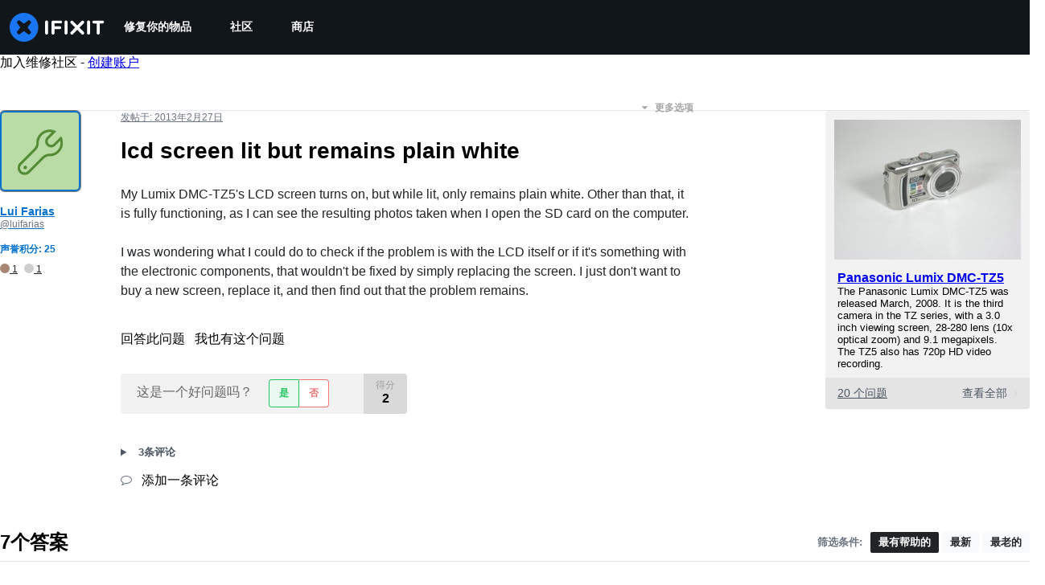

--- FILE ---
content_type: text/html; charset=utf-8
request_url: https://zh.ifixit.com/Answers/View/120527/lcd+screen+lit+but+remains+plain+white
body_size: 35606
content:
<!DOCTYPE html>
<!--[if IE 8 ]>   <html class="lt-ie10 lt-ie9 ie8" lang="zh" xmlns:fb="http://ogp.me/ns/fb#"><![endif]-->
<!--[if IE 9 ]>   <html class="lt-ie10 ie9" lang="zh" xmlns:fb="http://ogp.me/ns/fb#"><![endif]-->
<!--[if (gte IE 10)|!(IE)]><!--><html dir="ltr" lang="zh" xmlns:fb="http://ogp.me/ns/fb#"><!--<![endif]-->

   <head>
      
   <link rel="preconnect" href="https://assets.cdn.ifixit.com" crossorigin>
   <link rel="preconnect" href="https://guide-images.cdn.ifixit.com" crossorigin>
   <link rel="preconnect" href="https://cdn.shopify.com" crossorigin>

   <link rel="preload"
      href="https://guide-images.cdn.ifixit.com/igi/nNnqp4YyYDwIN5W4.standard"
      as="image"
      fetchpriority="high"
         >
   <link rel="preload"
      href="https://assets.cdn.ifixit.com/Assets/translations/zh-translations.js?13567"
      as="script"
      fetchpriority="high"
         >
   <link rel="preload"
      href="https://assets.cdn.ifixit.com/Assets/scripts/runtime.js.05107abaa1ab93d9cd4f.js"
      as="script"
      fetchpriority="high"
         >

      
      <script>
   window.dataLayer = window.dataLayer || [];
   function gtag(){dataLayer.push(arguments);}
   gtag('set', 'isEmployee', false);
   (function() {
      function hasPiwikConsent() {
         try {
            var fromPiwik = null
            document.cookie.split(';').forEach(function(cookie) {
               var parts = cookie.split('=');
               if (parts[0].trim() === 'ppms_privacy_6bf6bc54-82ca-4321-8620-b12d5c9b57b6') {
                  var cookieObject = JSON.parse(decodeURIComponent(parts[1]));
                  if (cookieObject && cookieObject.consents) {
                     fromPiwik = Object.values(cookieObject.consents).every(function(consent) {
                        return consent.status == 1;
                     });
                  }
               }
            });
         } catch (e) {
            console.error("Error parsing piwik cookie", e);
            return null;
         }
         return fromPiwik;
      }
      var needsConsent = false;
      var hasConsent = hasPiwikConsent();
      var cookiesOk = hasConsent !== null ? hasConsent : !needsConsent;
      var consent = cookiesOk ? 'granted' : 'denied';
      console.log("GTAG Consent", consent);
      gtag('consent', 'default', {
         'ad_storage': consent,
         'ad_user_data': consent,
         'ad_personalization': consent,
         'analytics_storage': consent,
      });
      gtag('event', 'consent_default', { consentValue: consent });
   })()
</script>
<!-- Google Tag Manager -->
<script>(function(w,d,s,l,i){w[l]=w[l]||[];w[l].push({'gtm.start':
new Date().getTime(),event:'gtm.js'});var f=d.getElementsByTagName(s)[0],
j=d.createElement(s),dl=l!='dataLayer'?'&l='+l:'';j.async=true;j.src=
'https://www.googletagmanager.com/gtm.js?id='+i+dl;f.parentNode.insertBefore(j,f);
})(window,document,'script','dataLayer','GTM-59NVBFN');</script>
<!-- End Google Tag Manager -->      <!-- ActiveCampaign Tracking Code -->
<script>
   (function(e,t,o,n,p,r,i){e.visitorGlobalObjectAlias=n;e[e.visitorGlobalObjectAlias]=e[e.visitorGlobalObjectAlias]||function(){(e[e.visitorGlobalObjectAlias].q=e[e.visitorGlobalObjectAlias].q||[]).push(arguments)};e[e.visitorGlobalObjectAlias].l=(new Date).getTime();r=t.createElement("script");r.src=o;r.async=true;i=t.getElementsByTagName("script")[0];i.parentNode.insertBefore(r,i)})(window,document,"https://diffuser-cdn.app-us1.com/diffuser/diffuser.js","vgo");
   vgo('setAccount', 1000565048);

   vgo('setTrackByDefault', false);

   function hasPiwikConsent() {
      try {
         var fromPiwik = null;
         document.cookie.split(';').forEach(function(cookie) {
            var parts = cookie.split('=');
            if (parts[0].trim() === 'ppms_privacy_6bf6bc54-82ca-4321-8620-b12d5c9b57b6') {
            var cookieObject = JSON.parse(decodeURIComponent(parts[1]));
            if (cookieObject && cookieObject.consents) {
               fromPiwik = Object.values(cookieObject.consents).every(function(consent) {
                  return consent.status == 1;
               });
            }
            }
         });
         return fromPiwik;
      } catch (e) {
         console.error("Error parsing piwik cookie", e);
         return null;
      }
   }

   // Check if consent is needed based on region
   var needsConsent = false;
   var hasConsent = hasPiwikConsent();
   var cookiesOk = hasConsent !== null ? hasConsent : !needsConsent;

   if (cookiesOk) {
      vgo('process', 'allowTracking');
      vgo('setEmail', '');
   }

    vgo('process');
</script>
<!-- End ActiveCampaign Tracking Code -->
      <title>lcd screen lit but remains plain white - Panasonic Lumix DMC-TZ5 - iFixit</title>

      <meta http-equiv="Content-Type" content="text/html;charset=utf-8" />
      <meta name="viewport" content="width=device-width, initial-scale=1">
      <meta name="description" content="My Lumix DMC-TZ5&#039;s LCD screen turns on, but while lit, only remains plain white. Other than that, it is fully functioning, as I can see the resulting photos taken when I open the SD card on the computer. I was wondering what I could do to check if the problem is with the LCD itself or if it&#039;s... - Panasonic Lumix DMC-TZ5" />
      <meta name="title" content="lcd screen lit but remains plain white - Panasonic Lumix DMC-TZ5 - iFixit" />
      <meta name="keywords" content="" />

         <meta name="robots" content="noindex, follow, nosnippet, noarchive, noimageindex" />

      
            
                                 <meta property="fb:app_id" content="401112919922369" />
               
                                                                  <meta property="og:type" content="website" />
                                                                     <meta property="og:image" content="https://guide-images.cdn.ifixit.com/igi/nNnqp4YyYDwIN5W4.standard" />
                                                                     <meta property="og:description" content="My Lumix DMC-TZ5's LCD screen turns on, but while lit, only remains plain white. Other than that, it is fully functioning, as I can see the resulting photos taken when I open the SD card on the computer. I was wondering what I could do to check if the problem is with the LCD itself or if it's... - Panasonic Lumix DMC-TZ5" />
                                                                     <meta property="og:url" content="https://zh.ifixit.com/Answers/View/120527/lcd+screen+lit+but+remains+plain+white" />
                                                                     <meta property="og:title" content="lcd screen lit but remains plain white - Panasonic Lumix DMC-TZ5" />
                                                                     <meta property="og:site_name" content="iFixit" />
                              
            <meta name="verify-v1" content="jw37yaG9O4vmztqkH8xsZEeQtGHqzC3GZXfwk5xUCeM=" />

            
               <meta name="viewport" content="width=device-width, initial-scale=1.0, minimum-scale=1"/>
      
               <link rel="stylesheet" type="text/css" media="print" href="https://assets.cdn.ifixit.com/Assets/Admin/ifixit/Shared-print-4vKZnU54L24ZnG6tuvAwTw.css" />
      
      
            
            
            
      
               <script>
   var deferCss = {
      hidden: true,
      timeout: null,
      unhide: function() {
         if (deferCss.hidden) {
            var hider = document.getElementById('cssHide');
            hider && hider.parentElement.removeChild(hider);

            var criticalCss = document.getElementById('criticalCss');
            criticalCss && criticalCss.parentElement.removeChild(criticalCss);

            deferCss.hidden = false;
         }
      },
      applyAllCss: function() {
         if (!deferCss.hidden) {
            return;
         }
         clearTimeout(deferCss.timeout);
         var links = document.querySelectorAll('.cssReady, .cssPreload');
         var link;
         for (var i = 0; i < links.length; ++i) {
            link = links[i];
                        link.onload = null;
            link.rel = 'stylesheet';
         }
         deferCss.unhide();
      },
      cssLoaded: function(link, success) {
         link.className = success ? "cssReady" : "cssFailed";
         if (!success) {
            console.error(link.href + " failed to load");
         }
         var stillWaiting = document.querySelector('.cssPreload');
         if (!stillWaiting) {
            deferCss.applyCssWhenDomLoaded();
         }
      },
      applyCssWhenDomLoaded: function() {
         // Loading hasn't finished yet
         if (document.readyState === 'loading') {
            document.addEventListener('DOMContentLoaded', function() { deferCss.applyAllCss(); });
         } else {
            // `DOMContentLoaded` has already fired
            deferCss.applyAllCss();
         }
      },
      setTimeout: function(timeout) {
         deferCss.timeout = setTimeout(function() {
            console.warn("Deferred CSS took too long to load. Displaying anyway...");
            deferCss.applyCssWhenDomLoaded();
         }, timeout);
      }
   };
                  deferCss.setTimeout(25000);
         </script>
<script>
   /*! loadCSS. [c]2017 Filament Group, Inc. MIT License */
/* This file is meant as a standalone workflow for
- testing support for link[rel=preload]
- enabling async CSS loading in browsers that do not support rel=preload
- applying rel preload css once loaded, whether supported or not.
*/
(function( w ){
	"use strict";
	// rel=preload support test
	if( !w.loadCSS ){
		w.loadCSS = function(){};
	}
	// define on the loadCSS obj
	var rp = loadCSS.relpreload = {};
	// rel=preload feature support test
	// runs once and returns a function for compat purposes
	rp.support = (function(){
		var ret;
		try {
			ret = w.document.createElement( "link" ).relList.supports( "preload" );
		} catch (e) {
			ret = false;
		}
		return function(){
			return ret;
		};
	})();

	// if preload isn't supported, get an asynchronous load by using a non-matching media attribute
	// then change that media back to its intended value on load
	rp.bindMediaToggle = function( link ){
		// remember existing media attr for ultimate state, or default to 'all'
		var finalMedia = link.media || "all";

		function enableStylesheet(){
			// unbind listeners
			if( link.addEventListener ){
				link.removeEventListener( "load", enableStylesheet );
				link.removeEventListener( "error", enableStylesheet );
			} else if( link.attachEvent ){
				link.detachEvent( "onload", enableStylesheet );
				link.detachEvent( "onerror", enableStylesheet );
			}
			link.setAttribute( "onload", null ); 
			link.media = finalMedia;
		}

		// bind load handlers to enable media
		if( link.addEventListener ){
			link.addEventListener( "load", enableStylesheet );
		} else if( link.attachEvent ){
			link.attachEvent( "onload", enableStylesheet );
		}

		// Set rel and non-applicable media type to start an async request
		// note: timeout allows this to happen async to let rendering continue in IE
		setTimeout(function(){
			link.rel = "stylesheet";
			link.media = "only x";
		});
		// also enable media after 7 seconds,
		// which will catch very old browsers (android 2.x, old firefox) that don't support onload on link
		setTimeout( function() {
			link.onload && link.onload();
			enableStylesheet();
		}, 7000 );
	};

	// loop through link elements in DOM
	rp.poly = function(){
		// double check this to prevent external calls from running
		if( rp.support() ){
			return;
		}
		var links = w.document.getElementsByTagName( "link" );
		for( var i = 0; i < links.length; i++ ){
			var link = links[ i ];
			// qualify links to those with rel=preload and as=style attrs
			if( link.rel === "preload" && link.getAttribute( "as" ) === "style" && !link.getAttribute( "data-loadcss" ) ){
				// prevent rerunning on link
				link.setAttribute( "data-loadcss", true );
				// bind listeners to toggle media back
				rp.bindMediaToggle( link );
			}
		}
	};

	// if unsupported, run the polyfill
	if( !rp.support() ){
		// run once at least
		rp.poly();

		// rerun poly on an interval until onload
		var run = w.setInterval( rp.poly, 500 );
		if( w.addEventListener ){
			w.addEventListener( "load", function(){
				rp.poly();
				w.clearInterval( run );
			} );
		} else if( w.attachEvent ){
			w.attachEvent( "onload", function(){
				rp.poly();
				w.clearInterval( run );
			} );
		}
	}


	// commonjs
	if( typeof exports !== "undefined" ){
		exports.loadCSS = loadCSS;
	}
	else {
		w.loadCSS = loadCSS;
	}
}( typeof global !== "undefined" ? global : this ) );
</script>

      
      
   <noscript>
      
   </noscript>
         <link type="text/css" href="https://assets.cdn.ifixit.com/Assets/Guide/ifixit/guide-all-NPIAn_MrfEuGy9PkRAtm4A.css"
               rel="preload" as="style" onload="deferCss.cssLoaded(this, true)"
         onerror="this.onerror = this.onload = null; deferCss.cssLoaded(this, false);"
         class="cssPreload"
         />
   <link type="text/css" href="https://assets.cdn.ifixit.com/Assets/Admin/ifixit/font-awesome-1EMSA-1xNu6QLgjlbNFTNQ.css"
               rel="preload" as="style" onload="deferCss.cssLoaded(this, true)"
         onerror="this.onerror = this.onload = null; deferCss.cssLoaded(this, false);"
         class="cssPreload"
         />
   <link type="text/css" href="https://assets.cdn.ifixit.com/Assets/Guide/ifixit/module-all-EBwgMqI05crfGYEoIBZm1g.css"
               rel="preload" as="style" onload="deferCss.cssLoaded(this, true)"
         onerror="this.onerror = this.onload = null; deferCss.cssLoaded(this, false);"
         class="cssPreload"
         />
   <link type="text/css" href="https://assets.cdn.ifixit.com/Assets/Guide/ifixit/core-MOKrpbqISKNncJN1jmwygQ.css"
               rel="preload" as="style" onload="deferCss.cssLoaded(this, true)"
         onerror="this.onerror = this.onload = null; deferCss.cssLoaded(this, false);"
         class="cssPreload"
         />
   <link type="text/css" href="https://assets.cdn.ifixit.com/Assets/Admin/ifixit/tailwind-cli-2eXBNsPxggB5-nbH9Bkj7A.css"
               rel="preload" as="style" onload="deferCss.cssLoaded(this, true)"
         onerror="this.onerror = this.onload = null; deferCss.cssLoaded(this, false);"
         class="cssPreload"
         />
   <link type="text/css" href="https://assets.cdn.ifixit.com/Assets/Admin/ifixit/header_footer_old-t1NG_wZjmIspihJgi6ZkWg.css"
               rel="preload" as="style" onload="deferCss.cssLoaded(this, true)"
         onerror="this.onerror = this.onload = null; deferCss.cssLoaded(this, false);"
         class="cssPreload"
         />
   <link type="text/css" href="https://assets.cdn.ifixit.com/Assets/Guide/ifixit/prosemirror-all-a7PtRlWO-sy-zy7EZW8yTg.css"
               rel="preload" as="style" onload="deferCss.cssLoaded(this, true)"
         onerror="this.onerror = this.onload = null; deferCss.cssLoaded(this, false);"
         class="cssPreload"
         />
   <link type="text/css" href="https://assets.cdn.ifixit.com/Assets/Admin/ifixit/Shared-i18n_formatting-DU8KwhEfZiWffZmgLzYBgg.css"
               rel="preload" as="style" onload="deferCss.cssLoaded(this, true)"
         onerror="this.onerror = this.onload = null; deferCss.cssLoaded(this, false);"
         class="cssPreload"
         />
   <link type="text/css" href="https://assets.cdn.ifixit.com/Assets/Admin/ifixit/Shared-cart_banner-T0p92NIUBQ0bxnLuVlkXHw.css"
               rel="preload" as="style" onload="deferCss.cssLoaded(this, true)"
         onerror="this.onerror = this.onload = null; deferCss.cssLoaded(this, false);"
         class="cssPreload"
         />
   <link type="text/css" href="https://assets.cdn.ifixit.com/Assets/Guide/ifixit/Answers-view-Asm4euq0ZF6J4Z48YFJkaA.css"
               rel="preload" as="style" onload="deferCss.cssLoaded(this, true)"
         onerror="this.onerror = this.onload = null; deferCss.cssLoaded(this, false);"
         class="cssPreload"
         />
   <link type="text/css" href="https://assets.cdn.ifixit.com/Assets/Guide/ifixit/Answers-common-3Y0wmuz6JULohFyAKqRgJw.css"
               rel="preload" as="style" onload="deferCss.cssLoaded(this, true)"
         onerror="this.onerror = this.onload = null; deferCss.cssLoaded(this, false);"
         class="cssPreload"
         />
   <link type="text/css" href="https://assets.cdn.ifixit.com/Assets/Guide/ifixit/Wiki-wiki-iSRcb6UBqrtZ437CUkj7uA.css"
               rel="preload" as="style" onload="deferCss.cssLoaded(this, true)"
         onerror="this.onerror = this.onload = null; deferCss.cssLoaded(this, false);"
         class="cssPreload"
         />

   <noscript>
         <link type="text/css" href="https://assets.cdn.ifixit.com/Assets/Guide/ifixit/guide-all-NPIAn_MrfEuGy9PkRAtm4A.css"
               rel="stylesheet"
         />
   <link type="text/css" href="https://assets.cdn.ifixit.com/Assets/Admin/ifixit/font-awesome-1EMSA-1xNu6QLgjlbNFTNQ.css"
               rel="stylesheet"
         />
   <link type="text/css" href="https://assets.cdn.ifixit.com/Assets/Guide/ifixit/module-all-EBwgMqI05crfGYEoIBZm1g.css"
               rel="stylesheet"
         />
   <link type="text/css" href="https://assets.cdn.ifixit.com/Assets/Guide/ifixit/core-MOKrpbqISKNncJN1jmwygQ.css"
               rel="stylesheet"
         />
   <link type="text/css" href="https://assets.cdn.ifixit.com/Assets/Admin/ifixit/tailwind-cli-2eXBNsPxggB5-nbH9Bkj7A.css"
               rel="stylesheet"
         />
   <link type="text/css" href="https://assets.cdn.ifixit.com/Assets/Admin/ifixit/header_footer_old-t1NG_wZjmIspihJgi6ZkWg.css"
               rel="stylesheet"
         />
   <link type="text/css" href="https://assets.cdn.ifixit.com/Assets/Guide/ifixit/prosemirror-all-a7PtRlWO-sy-zy7EZW8yTg.css"
               rel="stylesheet"
         />
   <link type="text/css" href="https://assets.cdn.ifixit.com/Assets/Admin/ifixit/Shared-i18n_formatting-DU8KwhEfZiWffZmgLzYBgg.css"
               rel="stylesheet"
         />
   <link type="text/css" href="https://assets.cdn.ifixit.com/Assets/Admin/ifixit/Shared-cart_banner-T0p92NIUBQ0bxnLuVlkXHw.css"
               rel="stylesheet"
         />
   <link type="text/css" href="https://assets.cdn.ifixit.com/Assets/Guide/ifixit/Answers-view-Asm4euq0ZF6J4Z48YFJkaA.css"
               rel="stylesheet"
         />
   <link type="text/css" href="https://assets.cdn.ifixit.com/Assets/Guide/ifixit/Answers-common-3Y0wmuz6JULohFyAKqRgJw.css"
               rel="stylesheet"
         />
   <link type="text/css" href="https://assets.cdn.ifixit.com/Assets/Guide/ifixit/Wiki-wiki-iSRcb6UBqrtZ437CUkj7uA.css"
               rel="stylesheet"
         />

   </noscript>

      <script>
   </script>


      

            
               
   
   <!-- Google tag (gtag.js) -->
   <script async src="https://www.googletagmanager.com/gtag/js?id=G-5ZXNWJ73GK"></script>
   <script>
      window.dataLayer = window.dataLayer || [];
      function gtag(){dataLayer.push(arguments);}
      gtag('js', new Date());

            const ga4Params = {};
      const userProperties = {"preferred_store":"ifixit-us","preferred_store_locale":"en-us","preferred_language":"ZH","on_mobile_app":"false","customer_type":"regular"};
               gtag('config', 'G-5ZXNWJ73GK', ga4Params);
            gtag('set', 'user_properties', userProperties);
   </script>
   <!-- End Google tag (gtag.js) -->
         
      <script type="text/javascript">
         window.fbq=window.fbq||function(){};
      </script>                     <link rel="apple-touch-icon" sizes="57x57" href="https://assets.cdn.ifixit.com/static/icons/ifixit/apple-touch-icon-57x57.png">
<link rel="apple-touch-icon" sizes="60x60" href="https://assets.cdn.ifixit.com/static/icons/ifixit/apple-touch-icon-60x60.png">
<link rel="apple-touch-icon" sizes="72x72" href="https://assets.cdn.ifixit.com/static/icons/ifixit/apple-touch-icon-72x72.png">
<link rel="apple-touch-icon" sizes="76x76" href="https://assets.cdn.ifixit.com/static/icons/ifixit/apple-touch-icon-76x76.png">
<link rel="apple-touch-icon" sizes="114x114" href="https://assets.cdn.ifixit.com/static/icons/ifixit/apple-touch-icon-114x114.png">
<link rel="apple-touch-icon" sizes="120x120" href="https://assets.cdn.ifixit.com/static/icons/ifixit/apple-touch-icon-120x120.png">
<link rel="apple-touch-icon" sizes="144x144" href="https://assets.cdn.ifixit.com/static/icons/ifixit/apple-touch-icon-144x144.png">
<link rel="apple-touch-icon" sizes="152x152" href="https://assets.cdn.ifixit.com/static/icons/ifixit/apple-touch-icon-152x152.png">
<link rel="apple-touch-icon" sizes="180x180" href="https://assets.cdn.ifixit.com/static/icons/ifixit/apple-touch-icon-180x180.png">
<link rel="icon" type="image/png" href="https://assets.cdn.ifixit.com/static/icons/ifixit/favicon-32x32.png" sizes="32x32">
<link rel="icon" type="image/png" href="https://assets.cdn.ifixit.com/static/icons/ifixit/android-chrome-192x192.png" sizes="192x192">
<link rel="icon" type="image/png" href="https://assets.cdn.ifixit.com/static/icons/ifixit/favicon-96x96.png" sizes="96x96">
<link rel="icon" type="image/png" href="https://assets.cdn.ifixit.com/static/icons/ifixit/favicon-16x16.png" sizes="16x16">
<link rel="manifest" href="https://assets.cdn.ifixit.com/static/icons/ifixit/manifest.json">
<link rel="mask-icon" href="https://assets.cdn.ifixit.com/static/icons/ifixit/safari-pinned-tab.svg" color="#5bbad5">
<meta name="apple-mobile-web-app-title" content="ifixit">
<meta name="application-name" content="ifixit">
<meta name="msapplication-TileColor" content="#ffffff">
<meta name="msapplication-TileImage" content="https://assets.cdn.ifixit.com/static/icons/ifixit/mstile-144x144.png">
<meta name="theme-color" content="#ffffff">
   
      <script defer type="text/javascript" src="https://assets.cdn.ifixit.com/Assets/scripts/runtime.js.05107abaa1ab93d9cd4f.js"></script>
<script nomodule src="/v3/polyfill.min.js?flags=gated&amp;features=Array.prototype.flat,Array.prototype.flatMap,default,es2022,fetch,IntersectionObserver,Intl.RelativeTimeFormat,Intl.RelativeTimeFormat.~locale.en,NodeList.prototype.forEach,Number.isInteger,Object.entries,Object.fromEntries,Promise.prototype.finally,queueMicrotask,ResizeObserver,String.prototype.matchAll,WeakMap,WeakSet"></script>

   <script defer type="text/javascript" src="https://assets.cdn.ifixit.com/Assets/translations/zh-translations.js?13567"></script>


   <script defer type="text/javascript" src="https://assets.cdn.ifixit.com/Assets/scripts/7038.7fd5435d1320bd8875f0.js"></script>
   <script defer type="text/javascript" src="https://assets.cdn.ifixit.com/Assets/scripts/3614.9b2544bf0e4afef68ce4.js"></script>
   <script defer type="text/javascript" src="https://assets.cdn.ifixit.com/Assets/scripts/7525.5328ddcb6e0c2eef93d9.js"></script>
   <script defer type="text/javascript" src="https://assets.cdn.ifixit.com/Assets/scripts/6387.49d0517c744de31d0d2b.js"></script>
   <script defer type="text/javascript" src="https://assets.cdn.ifixit.com/Assets/scripts/9459.bbc49e706ad3095bfea9.js"></script>
   <script defer type="text/javascript" src="https://assets.cdn.ifixit.com/Assets/scripts/9089.34015a3d61a66ba4565c.js"></script>
   <script defer type="text/javascript" src="https://assets.cdn.ifixit.com/Assets/scripts/5435.338f60a7c11453c33973.js"></script>
   <script defer type="text/javascript" src="https://assets.cdn.ifixit.com/Assets/scripts/6242.b336132ed11bb916cb89.js"></script>
   <script defer type="text/javascript" src="https://assets.cdn.ifixit.com/Assets/scripts/9265.486c0a86b5d5966692d0.js"></script>
   <script defer type="text/javascript" src="https://assets.cdn.ifixit.com/Assets/scripts/7319.69ef892a1776dc129a87.js"></script>
   <script defer type="text/javascript" src="https://assets.cdn.ifixit.com/Assets/scripts/8668.fc114b9dc096831925c8.js"></script>
   <script defer type="text/javascript" src="https://assets.cdn.ifixit.com/Assets/scripts/5055.0ca0dfaa17d8e686609b.js"></script>
   <script defer type="text/javascript" src="https://assets.cdn.ifixit.com/Assets/scripts/319.1b6f455f32f6080d8dc5.js"></script>
   <script defer type="text/javascript" src="https://assets.cdn.ifixit.com/Assets/scripts/5733.a45d5a5f3cd02045f659.js"></script>
   <script defer type="text/javascript" src="https://assets.cdn.ifixit.com/Assets/scripts/5036.72018deabc351fb2915b.js"></script>
   <script defer type="text/javascript" src="https://assets.cdn.ifixit.com/Assets/scripts/6332.adf88b1a3fb4f2cfcce9.js"></script>
   <script defer type="text/javascript" src="https://assets.cdn.ifixit.com/Assets/scripts/8892.7473b8e3f9efb268dfee.js"></script>
   <script defer type="text/javascript" src="https://assets.cdn.ifixit.com/Assets/scripts/3118.ff10ced8cb8e447f29d5.js"></script>
   <script defer type="text/javascript" src="https://assets.cdn.ifixit.com/Assets/scripts/4686.46a1891985f4ded1a078.js"></script>
   <script defer type="text/javascript" src="https://assets.cdn.ifixit.com/Assets/scripts/7287.1c51148a84be49ae0ca3.js"></script>
   <script defer type="text/javascript" src="https://assets.cdn.ifixit.com/Assets/scripts/3752.034ee9d39889a71db9d6.js"></script>
   <script defer type="text/javascript" src="https://assets.cdn.ifixit.com/Assets/scripts/6600.2cea52a278363d612e98.js"></script>
   <script defer type="text/javascript" src="https://assets.cdn.ifixit.com/Assets/scripts/7082.8f2a6e2ee3812385685a.js"></script>
   <script defer type="text/javascript" src="https://assets.cdn.ifixit.com/Assets/scripts/9826.e34469c3b478cdfa59ae.js"></script>
   <script defer type="text/javascript" src="https://assets.cdn.ifixit.com/Assets/scripts/5793.ded82e862ffacd91a6da.js"></script>
   <script defer type="text/javascript" src="https://assets.cdn.ifixit.com/Assets/scripts/5960.d109dd1b4dbc8ad11323.js"></script>
   <script defer type="text/javascript" src="https://assets.cdn.ifixit.com/Assets/scripts/9690.17c9f215407a1ffe4a68.js"></script>
   <script defer type="text/javascript" src="https://assets.cdn.ifixit.com/Assets/scripts/5543.ea1b722d32525452a8c3.js"></script>
   <script defer type="text/javascript" src="https://assets.cdn.ifixit.com/Assets/scripts/5019.4bbacd1165d4ee262080.js"></script>
   <script defer type="text/javascript" src="https://assets.cdn.ifixit.com/Assets/scripts/3993.1f21070052030380f861.js"></script>
   <script defer type="text/javascript" src="https://assets.cdn.ifixit.com/Assets/scripts/1839.0ca7ae7cf12998a79c52.js"></script>
   <script defer type="text/javascript" src="https://assets.cdn.ifixit.com/Assets/scripts/9134.c9e1952a2a137a1e983c.js"></script>
   <script defer type="text/javascript" src="https://assets.cdn.ifixit.com/Assets/scripts/3776.5f5169b21a8ebe380819.js"></script>
   <script defer type="text/javascript" src="https://assets.cdn.ifixit.com/Assets/scripts/2141.99303f0570e78a691a40.js"></script>
   <script defer type="text/javascript" src="https://assets.cdn.ifixit.com/Assets/scripts/619.af0fd1349c7e6a9a6f94.js"></script>
   <script defer type="text/javascript" src="https://assets.cdn.ifixit.com/Assets/scripts/1093.fb28e0f9681039d1ab24.js"></script>
   <script defer type="text/javascript" src="https://assets.cdn.ifixit.com/Assets/scripts/4401.e2f0fa443f3171a293b3.js"></script>
   <script defer type="text/javascript" src="https://assets.cdn.ifixit.com/Assets/scripts/9210.ecaa597bae2f72236f92.js"></script>
   <script defer type="text/javascript" src="https://assets.cdn.ifixit.com/Assets/scripts/1533.0c0f10307513cf66b2e2.js"></script>
   <script defer type="text/javascript" src="https://assets.cdn.ifixit.com/Assets/scripts/363.23ce2b6b71ec445af21a.js"></script>
   <script defer type="text/javascript" src="https://assets.cdn.ifixit.com/Assets/scripts/1325.aade5d9c5029a2c6ce27.js"></script>
   <script defer type="text/javascript" src="https://assets.cdn.ifixit.com/Assets/scripts/663.5771de761b5f9430a00f.js"></script>
   <script defer type="text/javascript" src="https://assets.cdn.ifixit.com/Assets/scripts/7352.8ec5b78280a82cb28c7a.js"></script>
   <script defer type="text/javascript" src="https://assets.cdn.ifixit.com/Assets/scripts/7877.c5db490d30221f8c6fa3.js"></script>
   <script defer type="text/javascript" src="https://assets.cdn.ifixit.com/Assets/scripts/answers-view-post.js.258a26f9f78fb59debff.js"></script>
   <script defer type="text/javascript" src="https://assets.cdn.ifixit.com/Assets/scripts/ribbon-banner.js.ac8f6e3d042663cfb394.js"></script>
   <script defer type="text/javascript" src="https://assets.cdn.ifixit.com/Assets/scripts/consent-banner.js.d1084e044f7c090390c8.js"></script>
   <script defer type="text/javascript" src="https://assets.cdn.ifixit.com/Assets/scripts/error-capture.js.02029fd632837138edbe.js"></script>
   <script defer type="text/javascript" src="https://assets.cdn.ifixit.com/Assets/scripts/8734.a05dc24ddd6698d24356.js"></script>
   <script defer type="text/javascript" src="https://assets.cdn.ifixit.com/Assets/scripts/answers-navbar.js.1c500633c44f9c3be473.js"></script>
   <script defer type="text/javascript" src="https://assets.cdn.ifixit.com/Assets/scripts/question-view-survey-pop-up.js.1d81b9012cff7fd4e723.js"></script>
   <script defer type="text/javascript" src="https://assets.cdn.ifixit.com/Assets/scripts/product-ad-cards.js.b74968937d9939cdf829.js"></script>


      
            <style id="criticalCss">
         .skip-to-content {
  .skip-to-content:active,
  .skip-to-content:focus {
    background-color: #000;
    color: #fff;
    font-size: 36px;
    height: auto;
    left: 0;
    margin: 5px;
    overflow: auto;
    padding: 5px;
    text-align: center;
    top: 0;
    width: auto;
    z-index: 999;
  }
}
.formField input,
.formField textarea {
  margin: 0;
}
.fa-2x {
  font-size: 2em;
}
.fa-check:before {
  content: "\f00c";
}
.fa-plus:before {
  content: "\f067";
}
.fa-angle-right:before {
  content: "\f105";
}
.comment p {
  margin: 0;
}
.device-link-row {
  background-color: #e4e4e4;
  border-radius: 0 0 4px 4px;
  color: #4b5563;
  display: block;
  font-size: 14px;
  padding: 11px 15px 10px;
}
@media only screen and (max-width: 575px) {
  .device-link-row {
    background-color: transparent;
    display: inline-block;
    float: left;
    padding: 0;
  }
}
.device-view-all {
  float: right;
}
.device-view-all i {
  color: #d1d5db;
  margin-left: 4px;
  position: relative;
  top: 1px;
}
.comment {
  border-left: 4px solid #f9fafb;
  font-size: 14px;
  margin: 20px 0 0;
  padding-left: 6px;
}
.question-comments details summary {
  list-style-type: "+";
}
.post-accepted {
  padding: 54px 20px 20px;
  position: relative;
}
@media only screen and (max-width: 575px) {
  .post-accepted {
    border-bottom: 1px solid #e5e7eb;
  }
}
.post-accepted {
  background-color: #fafff7 !important;
  border-color: #bce5a5 !important;
}
.post-accepted .post-badge {
  background-color: #d8f1ca;
  color: #22c55e;
}
.post-author-badge-container {
  color: #212426;
  display: table;
  margin-top: 8px;
}
.post-author-badge-container .post-author-badge-content {
  display: table-row;
}
.post-author-badge-container .post-author-badge-content p {
  font-size: 12px;
}
.post-author-badge-container .badge-tier-count {
  display: table-cell;
  padding-right: 8px;
}
.post-author-badge-container .badge-tier-count:last-child {
  padding: 0;
}
.post-author-badge-container .badge-tier-count img {
  display: inline;
  font-size: 12px;
  height: 12px;
  position: relative;
  top: 1px;
  vertical-align: baseline;
  width: 12px;
}
@media only screen and (max-width: 1000px) {
  .post-author-badge-container {
    display: none;
  }
}
.post-text.renderedText blockquote p {
  margin-bottom: 0;
}
.uppercase {
  text-transform: uppercase;
}
.post-answer {
  border: 1px solid #e5e7eb;
  border-radius: 8px;
  margin-bottom: 26px;
  padding: 20px;
}
@media only screen and (max-width: 575px) {
  .post-answer {
    border: 0;
    border-bottom: 1px solid #e5e7eb;
    border-radius: 0;
    padding: 0;
  }
}
.post-actions-container .view-accepted {
  background-color: #c2e3ff;
  border-color: currentcolor;
  color: #0071ce;
}
.post-actions-container .view-accepted strong {
  line-height: 1;
  margin-right: 6px;
}
.comments-title {
  color: #4b5563;
  font-size: 12px;
  font-weight: 400;
  text-transform: uppercase;
}
.comment {
  border-bottom: 1px dashed rgba(0, 0, 0, 0.2);
  margin-bottom: 0;
  padding: 18px 20px 8px 0;
}
.comment:last-of-type {
  border-bottom: none;
  margin-bottom: 20px;
}
.comment .comment-meta a.permalink {
  color: #4b5563;
}
.comments-more {
  color: #4b5563;
  font-size: 13px;
  font-weight: 700;
  margin: 16px 0;
}
.comments-more span {
  padding-left: 4px;
}
.comments-more a,
.comments-more i {
  color: #4b5563;
}
.comments-more i {
  margin-right: 6px;
  position: relative;
  top: 2px;
}
.comments-more a {
  font-size: 11px;
  text-decoration: none;
}
.comment-content,
.comment-icon {
  float: left;
}
.comment-icon {
  text-align: center;
  width: 8%;
}
@media only screen and (max-width: 575px) {
  .comment-icon {
    width: 12%;
  }
}
.comment-icon i {
  color: #e5e7eb;
  font-size: 24px;
}
.comment-content {
  width: 92%;
}
@media only screen and (max-width: 575px) {
  .comment-content {
    width: 88%;
  }
}
.comment-content p {
  font-size: 14px;
}
.comment-content p:not(:has(br)):not(:first-child) {
  margin-top: 1em;
}
.comment-actions {
  float: right;
  font-weight: 400 !important;
  opacity: 0;
}
.comment-meta {
  color: #6b7280;
}
#answerPreviewContainer {
  padding: 24px;
}
#answerPreviewContainer h2.muted {
  border-bottom: 1px solid #f9fafb;
  text-align: center;
}
@media only screen and (min-width: 1001px) and (max-width: 1200px),
  only screen and (min-width: 1201px) {
  #answerPreviewContainer .qaText {
    padding-left: 150px;
  }
}
.preview-container {
  overflow: hidden;
}
.renderedText blockquote {
  border-left: 5px solid #e5e7eb;
  margin: 20px 0;
  padding: 2px 8px 2px 12px;
}
.renderedText blockquote p {
  margin: 0;
}
.skip-to-content {
  .skip-to-content:active,
  .skip-to-content:focus {
    background-color: #000;
    color: #fff;
    font-size: 36px;
    height: auto;
    left: 0;
    margin: 5px;
    overflow: auto;
    padding: 5px;
    text-align: center;
    top: 0;
    width: auto;
    z-index: 999;
  }
}
.skip-to-content {
  .skip-to-content:active,
  .skip-to-content:focus {
    background-color: #000;
    color: #fff;
    font-size: 36px;
    height: auto;
    left: 0;
    margin: 5px;
    overflow: auto;
    padding: 5px;
    text-align: center;
    top: 0;
    width: auto;
    z-index: 999;
  }
}
:where(#main) {
  max-width: 100%;
}
footer > div {
  max-width: var(--main-container-width) !important;
}
:root {
  --main-container-width: 1280px;
  --overflow-x: var(--overflow-x);
}
:where(svg[class*="fa-"], i[class*="fa-"]).fa-xl {
  font-size: 24px;
}
.right {
  float: right !important;
}
.left {
  float: left !important;
}
.hidden,
[hidden] {
  display: none !important;
}
#page {
  flex: 1;
  overflow-x: var(--overflow-x);
  position: relative;
}
#contentFloat {
  padding-bottom: 24px;
}
#contentFloat:not(:has(.component-HomePageHero, .wp-embed, [class^="full-"])) {
  padding-inline: 16px;
}
@media (min-width: 768px) {
  #contentFloat:not(:has(.component-HomePageHero, .wp-embed, [class^="full-"])) {
    padding-inline: 20px;
  }
}
@media (min-width: 1028px) {
  #contentFloat:not(:has(.component-HomePageHero, .wp-embed, [class^="full-"])) {
    padding-inline: 32px;
  }
}
#contentFloat .content-container {
  display: flex;
  gap: 24px;
}
@media only screen and (max-width: 1000px) {
  #contentFloat .content-container {
    flex-wrap: wrap;
    -ms-flex-wrap: wrap;
  }
}
.fullWidth #contentFloat {
  width: 100%;
}
@media only screen and (max-width: 1000px) {
  .responsive #contentFloat {
    width: 100%;
  }
}
#content {
  flex: 1;
  max-width: 100%;
}
.fullWidth #content {
  width: 100%;
}
#background {
  display: flex;
  flex-direction: column;
  min-height: 100vh;
  padding: 0;
}
:where(#main) {
  margin-inline: auto;
  width: var(--main-container-width);
}
@media only screen and (max-width: 1000px) {
  .responsive #content,
  .responsive #main,
  .responsive #mainBody {
    margin: auto !important;
    width: 100%;
  }
}
#mainBody {
  border-radius: 8px;
  border-radius: 0;
  box-shadow: none;
  min-height: 300px;
  padding-top: 0.1px;
  position: relative;
  text-align: left;
  text-align: start;
}
.throbber {
  animation: a 0.8s linear infinite;
  border: 8px solid hsla(0, 0%, 100%, 0.2);
  border-radius: 50px;
  border-top-color: #fff;
  height: 50px;
  margin: 0 auto 20px;
  width: 50px;
}
@keyframes a {
  0% {
    transform: rotate(0deg);
  }
  to {
    transform: rotate(1turn);
  }
}
@media only screen and (max-width: 575px) {
  .hidden-mobile {
    display: none !important;
  }
}
.visible-mobile {
  display: none !important;
}
@media only screen and (max-width: 575px) {
  .visible-mobile {
    display: block !important;
  }
}
.clearer {
  clear: both;
  font-size: 0;
  height: 0;
  line-height: 0;
  margin: 0;
  padding: 0;
}
.filter-options {
  overflow: auto;
  padding: 0;
}
.filter-options .filter-option {
  background-color: #f9fafb;
  border-radius: 2px;
  color: #212426;
  display: inline-block;
  float: left;
  font-size: 13px;
  font-weight: 600;
  margin-right: 4px;
  padding: 4px 10px;
}
@media only screen and (max-width: 575px) {
  .filter-options .filter-option {
    display: block;
    float: none;
  }
}
.filter-options .filter-option:last-child {
  margin-right: 0;
}
.filter-options .filter-option.filter-label {
  background-color: transparent;
  color: #6b7280;
}
.filter-options .filter-option.filter-label.touch-target {
  margin: 0;
}
.filter-options .filter-option.filter-label i {
  float: right;
  font-size: 14px;
}
@media only screen and (max-width: 575px) {
  .filter-options .filter-option.filter-label {
    -ms-flex-pack: justify;
    -ms-align-items: center;
    align-items: center;
    background-color: #fff;
    border: 1px solid #d1d5db;
    border-radius: 4px;
    color: #11161a;
    display: flex;
    font-size: 14px;
    font-weight: 600;
    -ms-justify-content: space-between;
    justify-content: space-between;
    padding: 8px 12px;
    width: 100%;
  }
}
.filter-options .filter-option-active {
  background-color: #212426;
  color: #fff;
}
.filter-options .filter-items {
  display: block;
  float: left;
  overflow: hidden;
  position: relative;
}
@media only screen and (max-width: 575px) {
  .filter-options .filter-items {
    background-color: #fff;
    display: none;
    float: none;
    padding: 0 15px;
    position: absolute;
    right: 0;
    text-align: center;
    width: 100%;
    z-index: 1000;
  }
  .filter-options .filter-option {
    margin: 4px 0;
    padding: 10px;
  }
  .touch-target {
    background-color: #fff;
    border: 1px solid #d1d5db;
    border-radius: 4px;
    color: #212426;
    font-size: 14px;
    font-weight: 600;
    padding: 8px 12px;
    width: 100%;
  }
  .touch-target .fa {
    float: right;
    transform: translateY(3px);
  }
}
@media only screen and (max-width: 1000px) {
  .responsive input[type],
  .responsive textarea {
    font-size: 16px;
  }
}
.formBody {
  background-color: #f9fafb;
  border-radius: 4px;
  overflow: visible;
  padding: 0 8px 8px;
}
.formField {
  margin: 0;
  padding: 16px 0 0;
}
.formField textarea {
  margin: 0;
}
textarea {
  border: 1px solid #c1c1c1;
  border-radius: 4px;
  box-shadow: inset 0 1px 2px #f9fafb;
  color: #212426;
  margin-top: 4px;
  overflow: visible;
  padding: 4px 8px;
}
.modalBox {
  -webkit-overflow-scrolling: touch;
  border: 0;
  border-radius: 0;
  bottom: 0;
  left: 0;
  overflow: auto;
  padding: 30px 15px;
  position: fixed;
  right: 0;
  top: 0;
  z-index: 100000;
}
.modalContentBox {
  height: auto !important;
  margin: 0 auto;
  max-width: 872px;
  overflow: hidden;
  padding: 0;
  position: relative;
  text-align: center;
}
.modalBox > .throbber {
  margin-top: 200px;
}
#pageStats {
  align-items: center;
  background-color: #fff;
  border-bottom: 1px solid #e5e7eb;
  border-top: 1px solid #e5e7eb;
  display: flex;
  font-size: 13px;
  height: auto;
  justify-content: center;
  left: 0;
  margin-bottom: -40px;
  padding: 1px 0 0;
  right: 0;
  width: 100%;
}
@media only screen and (min-width: 576px) and (max-width: 1000px) {
  #pageStats {
    display: block;
  }
}
@media only screen and (max-width: 575px) {
  #pageStats {
    flex-direction: column;
    position: relative;
  }
}
#pageStats .stats-module-title {
  display: flex;
  margin-right: 30px;
}
@media only screen and (max-width: 1000px) {
  #pageStats .stats-module-title {
    display: block;
    margin-right: 0;
    padding: 10px 0;
  }
}
#pageStats .stats-numbers-container {
  display: flex;
}
@media only screen and (max-width: 575px) {
  #pageStats .stats-numbers-container {
    flex-direction: column;
  }
}
#pageStats p {
  border-right: 1px solid #e5e7eb;
  color: #4b5563;
  display: inline-block;
  font-size: 13px;
  margin: 5px auto;
  padding: 5px 30px;
  text-align: center;
}
@media only screen and (max-width: 575px) {
  #pageStats p {
    border-right: none;
    display: block;
  }
}
@media only screen and (min-width: 576px) and (max-width: 1000px) {
  #pageStats p {
    flex-basis: 100%;
  }
}
#pageStats p:last-child {
  border-right: 0;
}
#pageStats span.statValue {
  color: #4b5563;
  font-weight: 700;
  margin: 0 6px;
}
#pageStats .fa-bar-chart-o {
  color: #d1d5db;
  font-size: 14px;
  margin-right: 4px;
  position: relative;
  top: 1px;
}
#notifications {
  background-color: #fdf7e6;
  border-bottom: 2px solid #f9cd46;
  color: #6f5504;
  position: relative;
  width: 100%;
  z-index: 1100;
}
#notifications .close {
  font-size: 16px;
  position: absolute;
  right: 5px;
  top: 25%;
}
:where(input.button, button.button, span.button, a.button, .button[role="button"]) {
  -webkit-appearance: none;
  background-color: #fff;
  border: 1px solid #d1d5db;
  border-radius: 4px;
  color: #212426;
  display: inline-block;
  font-size: 14px;
  font-weight: 600;
  padding: 8px 16px;
  position: relative;
  text-align: center;
}
:where(input.button, button.button, span.button, a.button, .button[role="button"]) {
  text-decoration: none;
}
:where(input.button, button.button, span.button, a.button, .button[role="button"]).button-action {
  background-color: #0071ce;
  border-color: transparent;
  color: #fff;
}
:where(input.button, button.button, span.button, a.button, .button[role="button"]).button-action-solid {
  background-color: #0071ce;
  border-color: #0071ce;
  color: #fff;
}
:where(input.button, button.button, span.button, a.button, .button[role="button"]).button-link {
  background-color: transparent;
  background-image: none;
  border: 0;
  border-radius: 0;
  box-shadow: none;
  padding: 12px 24px;
}
:where(input.button, button.button, span.button, a.button, .button[role="button"])
  .fa {
  font-size: 14px;
  margin-right: 8px;
  opacity: 0.5;
  position: relative;
  top: 1px;
}
.button + .button {
  margin-left: 8px;
}
@font-face {
  font-display: swap;
  font-family: icomoon;
  font-style: normal;
  font-weight: 400;
  src: url(https://assets.cdn.ifixit.com/static/fonts/ifixit/v2.0.2/icomoon.woff?20210215=)
      format("woff"),
    url(https://assets.cdn.ifixit.com/static/fonts/ifixit/v2.0.2/icomoon.ttf?20160111=)
      format("truetype"),
    url(https://assets.cdn.ifixit.com/static/fonts/ifixit/v2.0.2/icomoon.svg?20160111=#icomoon)
      format("svg");
}
[data-icon]:before {
  speak: none;
  content: attr(data-icon);
  font-family: icomoon;
  font-style: normal;
  font-variant: normal;
  font-weight: 400;
  line-height: 1;
  text-transform: none;
}
.fa {
  -webkit-font-smoothing: antialiased;
  -moz-osx-font-smoothing: grayscale;
  display: inline-block;
  font: normal normal normal 14px/1 icomoon;
  font-size: inherit;
  text-rendering: auto;
}
.fa-envelope-o:before {
  content: "\f003";
}
.fa-star:before {
  content: "\f005";
}
.fa-times:before {
  content: "\f00d";
}
.fa-clock-o:before {
  content: "\f017";
}
.fa-chevron-right:before {
  content: "\f054";
}
.fa-arrow-right:before {
  content: "\f061";
}
.fa-arrow-up:before {
  content: "\f062";
}
.fa-arrow-down:before {
  content: "\f063";
}
.fa-eye:before {
  content: "\f06e";
}
.fa-eye-slash:before {
  content: "\f070";
}
.fa-bar-chart-o:before {
  content: "\f080";
}
.fa-link:before {
  content: "\f0c1";
}
.fa-caret-down:before {
  content: "\f0d7";
}
.fa-undo:before {
  content: "\f0e2";
}
.fa-comment-o:before {
  content: "\f0e5";
}
.fa-circle:before {
  content: "\f111";
}
.modalContentBox {
  max-width: 983px;
}
.cancelChoosePostContainer {
  display: flex;
}
.cancelChoosePostLink {
  max-height: 40px;
}
.cancelChoosePostText {
  color: #ef4444;
  margin-left: 24px;
  max-width: 70%;
}
.question-device-container {
  background-color: #f2f2f2;
  border-radius: 4px;
  float: right;
  padding: 0;
  position: relative;
  right: 0;
  top: 0;
  width: 254px;
}
@media only screen and (max-width: 1000px) {
  .question-device-container {
    float: none;
    margin-bottom: 26px;
    overflow: hidden;
    width: 100%;
  }
}
.device-details {
  margin: 10px 15px;
}
@media only screen and (max-width: 1000px) {
  .device-details {
    margin: 12px;
  }
}
@media only screen and (max-width: 575px) {
  .device-details {
    display: block;
    float: none;
    margin: 10px 10px 0;
  }
}
.device-name {
  border: none;
  font-size: 16px;
  margin: 0;
  text-decoration: none;
}
@media only screen and (max-width: 575px) {
  .device-name {
    overflow: hidden;
    text-overflow: ellipsis;
    white-space: nowrap;
  }
}
.device-summary {
  font-size: 13px;
  margin: 0;
}
.device-image-container {
  padding: 11px 11px 0;
}
@media only screen and (max-width: 1000px) {
  .device-image-container {
    float: left;
    padding: 11px;
  }
}
@media only screen and (max-width: 575px) {
  .device-image-container {
    padding: 6px;
  }
}
.device-image {
  width: 100%;
}
@media only screen and (max-width: 575px) {
  .device-image {
    float: left;
    width: 67px;
  }
}
@media only screen and (min-width: 576px) and (max-width: 1000px) {
  .device-image {
    width: 100px;
  }
}
.device-links-wrapper {
  display: flex;
  flex-direction: column;
}
@media only screen and (max-width: 575px) {
  .device-links-wrapper {
    flex-direction: row;
    gap: 16px;
  }
}
:root {
  --background: var(--color-gray-50);
  --foreground: var(--color-gray-950);
  --card: var(--color-white);
  --card-foreground: var(--color-gray-950);
  --popover: var(--color-white);
  --popover-foreground: var(--color-gray-950);
  --primary: var(--color-brand-500);
  --primary-foreground: var(--color-white);
  --secondary: var(--color-gray-200);
  --secondary-foreground: var(--color-gray-950);
  --muted: var(--color-gray-100);
  --muted-foreground: var(--color-gray-500);
  --accent: var(--color-gray-200);
  --accent-foreground: var(--color-gray-950);
  --destructive: var(--color-red-600);
  --destructive-foreground: var(--color-white);
  --border: var(--color-gray-300);
  --input: var(--color-gray-300);
  --ring: var(--color-gray-400);
  --chart-1: var(--color-orange-600);
  --chart-2: var(--color-teal-600);
  --chart-3: var(--color-cyan-900);
  --chart-4: var(--color-amber-400);
  --chart-5: var(--color-amber-500);
  --sidebar: var(--color-gray-50);
  --sidebar-foreground: var(--color-gray-950);
  --sidebar-primary: var(--color-gray-900);
  --sidebar-primary-foreground: var(--color-gray-50);
  --sidebar-accent: var(--color-gray-100);
  --sidebar-accent-foreground: var(--color-gray-900);
  --sidebar-border: var(--color-gray-200);
  --sidebar-ring: var(--color-gray-400);
  --header-bg-color: #fff;
}
#main {
  margin-top: 0;
}
.post-closed {
  padding: 54px 20px 20px;
  position: relative;
}
@media only screen and (max-width: 575px) {
  .post-closed {
    border-bottom: 1px solid #e5e7eb;
  }
}
.post-badge {
  background-color: #d8f1ca;
  border-radius: 5px 5px 0 0;
  font-size: 15px;
  font-weight: 600;
  letter-spacing: 1px;
  margin-bottom: 20px;
  padding-block: 17px;
  text-align: center;
  text-transform: uppercase;
}
@media only screen and (min-width: 576px) {
  .post-badge {
    margin-inline: -20px;
    margin-top: -20px;
    width: calc(100% + 40px);
  }
}
.post-closed {
  border-color: #f9b9b9;
}
.post-closed .post-badge {
  background: #fdecec;
  color: #eb1515;
  font-size: 15px;
  letter-spacing: 0.05em;
  text-transform: none;
}
.post {
  position: relative;
}
.post-content {
  float: left;
  padding-left: 30px;
  width: 88%;
}
@media only screen and (max-width: 1000px) {
  .post-content {
    padding-bottom: 26px;
    padding-left: 0;
    width: 100%;
  }
}
.post-question .post-content {
  position: relative;
}
@media only screen and (min-width: 1001px) and (max-width: 1200px) {
  .post-question .post-content .post-text {
    margin-right: 20px;
  }
}
.post-author-name {
  margin-block: 8px;
}
.post-author-name a {
  color: #11161a;
  font-size: 14px;
  font-weight: 600;
}
.post-author-unique-username {
  color: #6b7280;
  display: block;
  font-size: 12px;
  font-weight: 400;
}
@media only screen and (max-width: 1000px) {
  .post-author,
  .post-avatar {
    float: left;
  }
  .post-author {
    margin-left: 8px;
  }
  .post-author p {
    margin: 0;
  }
}
@media only screen and (min-width: 576px) and (max-width: 1000px) {
  .post-author {
    margin-left: 16px;
  }
}
.post-avatar a {
  -ms-flex-pack: center;
  -ms-align-items: center;
  align-items: center;
  background-color: rgba(0, 0, 0, 0.5);
  border-radius: 6px;
  box-shadow: 0 0 0 1px rgba(0, 0, 0, 0.5);
  display: flex;
  -ms-justify-content: center;
  justify-content: center;
  overflow: hidden;
  width: fit-content;
}
@media only screen and (max-width: 575px) {
  .post-avatar a {
    border-radius: none;
    box-shadow: none;
    height: 36px;
    width: 36px;
  }
}
@media only screen and (min-width: 576px) and (max-width: 1000px) {
  .post-avatar a {
    height: 54px;
  }
}
.post-avatar img {
  max-width: 100px;
}
@media only screen and (max-width: 575px) {
  .post-avatar img {
    max-width: 36px;
  }
}
@media only screen and (min-width: 576px) and (max-width: 1000px) {
  .post-avatar img {
    max-width: 54px;
  }
}
@media only screen and (max-width: 1000px) {
  .question-container .post-details {
    padding-left: 16px;
  }
}
@media only screen and (max-width: 575px) {
  .question-container .post-details {
    padding-left: 0;
  }
}
.post-question .post-content {
  float: left;
  width: 58%;
}
@media only screen and (max-width: 1000px) {
  .post-question .post-content {
    float: none;
    width: 100%;
  }
}
.post-question,
.question-owner {
  padding-block: 20px;
}
.post-question .post-avatar img,
.question-owner .post-avatar img {
  border: 2px solid #0071ce;
  border-radius: 6px;
  box-shadow: 0 0 0 6px #0071ce;
}
@media only screen and (max-width: 575px) {
  .post-question .post-avatar img,
  .question-owner .post-avatar img {
    border-radius: none;
    box-shadow: none;
    width: 36px;
  }
}
@media only screen and (min-width: 576px) and (max-width: 1000px) {
  .post-question .post-avatar img,
  .question-owner .post-avatar img {
    width: 54px;
  }
}
.post-question .post-author-name a,
.question-owner .post-author-name a {
  color: #0071ce;
  font-weight: 700;
}
.post-details {
  float: left;
  position: relative;
  width: 120px;
  z-index: 1;
}
@media only screen and (max-width: 1000px) {
  .post-details {
    *zoom: 1;
    left: 0;
    margin-bottom: 10px;
    margin-right: 0;
    position: relative;
    top: 0;
    width: 100%;
  }
  .post-details:after,
  .post-details:before {
    content: "";
    display: table;
    line-height: 0;
  }
  .post-details:after {
    clear: both;
  }
}
.post-title {
  font-size: 28px;
  font-weight: 600;
  line-height: 1.25em;
  margin: 15px 20px 25px 0;
}
@media only screen and (max-width: 575px) {
  .post-title {
    font-size: 19px;
  }
}
.post-text {
  margin-bottom: 20px;
  overflow: hidden;
}
.post-text.renderedText p {
  font-size: 16px;
  line-height: 24px;
  margin: 0 0 18px;
}
@media only screen and (max-width: 575px) {
  .post-text.renderedText p {
    font-size: 16px;
  }
}
.post-metadata {
  *zoom: 1;
  color: #4b5563;
  font-size: 13px;
  font-weight: 700;
  margin: 0 0 12px;
}
.post-metadata:after,
.post-metadata:before {
  content: "";
  display: table;
  line-height: 0;
}
.post-metadata:after {
  clear: both;
}
@media only screen and (max-width: 575px) {
  .post-metadata {
    margin: 16px 0;
  }
}
.post-time {
  float: left;
  font-size: 12px;
  font-weight: 400;
  margin: 0;
  text-transform: uppercase;
}
.post-time a {
  color: #6b7280;
}
.post-metadata-actions {
  color: #212426;
  float: right;
  margin-top: -12px;
  padding-block: 10px;
  position: relative;
  z-index: 1;
}
.post-metadata-actions > span {
  font-size: 12px;
  opacity: 0.4;
  text-transform: uppercase;
}
.post-metadata-actions .fa {
  margin-right: 6px;
  position: relative;
  top: 1px;
}
.watch-post i {
  color: #68bc45;
}
.post-metadata-actions-dropdown {
  background-color: #fff;
  border-radius: 4px;
  box-shadow: 0 4px 6px rgba(0, 0, 0, 0.4);
  display: none;
  font-size: 14px;
  font-weight: 400;
  list-style-type: none;
  margin-top: 6px;
  padding: 5px 0;
  position: absolute;
  right: 0;
  z-index: 100;
}
.post-metadata-actions-dropdown li {
  font-size: 14px;
  padding: 5px 16px 5px 13px;
  white-space: nowrap;
}
@media only screen and (max-width: 1000px) {
  .post-metadata-actions-dropdown li {
    padding: 10px 16px 10px 13px;
  }
}
.post-metadata-actions-dropdown a {
  color: #212426;
  display: block;
  text-decoration: none;
  width: 100%;
}
.post-metadata-actions-dropdown .fa {
  color: #acacac;
  text-align: center;
  width: 18px;
}
@media only screen and (max-width: 1000px) {
  .post-metadata-actions-dropdown {
    right: 0;
  }
}
.post-actions {
  margin-bottom: 32px;
}
@media only screen and (max-width: 575px) {
  .post-actions .button {
    margin: 0 0 10px;
    width: 100%;
  }
}
.post-answers-header {
  -ms-flex-pack: justify;
  -ms-align-items: center;
  align-items: center;
  border-bottom: 1px solid #e5e7eb;
  display: flex;
  -ms-justify-content: space-between;
  justify-content: space-between;
  margin: 50px 0 30px;
  padding-bottom: 7px;
}
.post-answers-header h2 {
  border: 0;
  font-size: 24px;
  margin: 0;
  text-transform: uppercase;
}
@media only screen and (max-width: 575px) {
  .post-answers-header .filter-options {
    min-width: 110px;
    width: 33%;
  }
  .post-answers-header .filter-options .filter-items {
    width: 100%;
  }
}
.score-container {
  background-color: #e5e5e5;
  background-color: rgba(0, 0, 0, 0.1);
  display: block;
  height: 100%;
  margin-left: 18px;
  padding: 0 15px;
  text-align: center;
}
@media only screen and (max-width: 575px) {
  .score-container {
    background-color: transparent;
    height: auto;
    left: 10px;
    margin-left: 0;
    padding: 0;
    position: absolute;
    top: 15px;
  }
}
.score-title {
  color: #9e9e9e;
  display: block;
  font-size: 12px;
  margin-top: 6px;
  text-transform: uppercase;
}
@media only screen and (max-width: 575px) {
  .score-title {
    color: #737373;
    display: inline;
    font-size: 14px;
    margin-right: 3px;
    margin-top: 0;
    text-transform: none;
  }
}
.post-score {
  display: block;
  font-size: 16px;
  font-weight: 700;
  line-height: 1;
}
@media only screen and (max-width: 575px) {
  .post-score {
    display: inline;
  }
}
.yes-no-container {
  background-color: #f2f2f2;
  background-color: rgba(0, 0, 0, 0.05);
  border-radius: 4px;
  clear: left;
  display: inline-block;
  float: left;
  height: 50px;
  margin-bottom: 23px;
  overflow: hidden;
  position: relative;
}
@media only screen and (max-width: 575px) {
  .yes-no-container {
    height: 50px;
    width: 100%;
  }
}
.yes-no-container > div,
.yes-no-container > p {
  float: left;
}
@media only screen and (max-width: 575px) {
  .yes-no-container > div,
  .yes-no-container > p {
    float: right;
  }
}
.yes-no-container p {
  color: #666;
  font-size: 16px;
  margin: 13px 20px;
}
.post-actions-container {
  *zoom: 1;
}
.post-actions-container:after,
.post-actions-container:before {
  content: "";
  display: table;
  line-height: 0;
}
.post-actions-container:after {
  clear: both;
}
.post-actions-container > .choose-post-button-container {
  margin-bottom: 16px;
}
@media only screen and (max-width: 575px) {
  .add-comment {
    display: block !important;
  }
}
.add-comment i {
  color: #6b7280;
  font-size: 14px;
  margin-right: 8px;
}
button.cancel-comment {
  color: #6b7280;
}
.add-comment-container {
  width: auto;
}
.add-comment-container .formField {
  padding-top: 0;
}
.add-comment-container .formField textarea {
  margin-bottom: 16px;
  min-height: 90px;
  width: 100%;
}
@media only screen and (max-width: 575px) {
  .add-comment-container .formField textarea {
    width: 100%;
  }
}
@media only screen and (min-width: 576px) and (max-width: 1000px) {
  .add-comment-container .formField textarea {
    min-height: 120px;
    width: 100%;
  }
}
.add-comment-container .formField textarea + .button {
  margin: 0;
  padding: 9px 0;
}
.add-comment-container .max-characters {
  float: left;
  font-size: 12px;
  margin: 0 0 5px;
}
.add-comment-container .submit-comment {
  display: block;
}
.comment-input-container {
  max-width: 531px;
}
@media only screen and (min-width: 576px) and (max-width: 1000px) {
  .comment-input-container {
    max-width: 631px;
  }
}
@media only screen and (max-width: 1000px) {
  .post-question .post-badge {
    margin-bottom: 8px;
    position: relative;
  }
}
.formBody {
  background-color: transparent;
  margin: 0 0 36px;
  padding: 0;
}
.formBody textarea {
  border: 1px solid rgba(0, 3, 6, 0.12);
  border-radius: 4px;
  box-shadow: none;
  outline: none;
  padding: 10px 17px;
}
.formField {
  padding: 40px 0 0;
}
.formField textarea {
  font-size: 14px;
  width: 100%;
}
@media only screen and (max-width: 575px) {
  .formField textarea {
    font-size: 16px;
  }
}
.buttons-yes-no {
  min-width: 100px;
  text-align: center;
}
.buttons-yes-no .button-no,
.buttons-yes-no .button-yes {
  border-style: solid;
  border-width: 1px;
  float: left;
  font-size: 12px;
  font-weight: 600;
  margin: 7px 0 8px;
  padding: 8px 12px;
  text-decoration: none;
  text-transform: uppercase;
}
@media only screen and (max-width: 575px) {
  .buttons-yes-no .button-no,
  .buttons-yes-no .button-yes {
    border-width: 0;
    height: 50px;
    margin: 0;
    padding: 0 15px;
    text-align: center;
    width: 50px;
  }
  .buttons-yes-no .button-no i,
  .buttons-yes-no .button-yes i {
    font-size: 14px;
    position: relative;
    top: 18px;
  }
}
.buttons-yes-no .button-yes {
  background-color: #e9f9ef;
  border-color: #22c55e;
  border-radius: 4px 0 0 4px;
  border-right: 0;
  color: #22c55e;
}
@media only screen and (max-width: 575px) {
  .buttons-yes-no .button-yes {
    background-color: #d3f3df;
    border-radius: 0;
  }
}
.buttons-yes-no .button-no {
  background-color: #fff;
  border-color: #f37373 #f37373 #f37373 #22c55e;
  border-radius: 0 4px 4px 0;
  color: #f37373;
}
@media only screen and (max-width: 575px) {
  .buttons-yes-no .button-no {
    background-color: #facfc5;
  }
}
.voted-container {
  display: block;
  height: 50px;
  min-width: 100px;
  white-space: nowrap;
}
.voted-container .voted-undo {
  display: none !important;
}
.voted-action {
  align-items: center;
  font-size: 14px;
  line-height: 50px;
  margin-right: 10px;
  text-align: center;
  white-space: nowrap;
  width: auto;
}
.voted-action .fa {
  position: relative;
  top: 1px;
}
.post-rep-count {
  color: #0071ce;
  font-size: 12px;
  font-weight: 700;
  margin: 0;
}
.renderedText p {
  color: #212426;
  line-height: 1.55em;
}
.renderedText p:not(:last-child) {
  margin-bottom: 24px;
}
hr {
  border: 0;
  border-top: 1px solid #f9fafb;
  margin: 5px 0 15px;
  padding: 0;
}
.skip-to-content {
  height: 1px;
  left: -999px;
  overflow: hidden;
  position: absolute;
  top: auto;
  width: 1px;
  z-index: -999;
  .skip-to-content:active,
  .skip-to-content:focus {
    background-color: #000;
    color: #fff;
    font-size: 36px;
    height: auto;
    left: 0;
    margin: 5px;
    overflow: auto;
    padding: 5px;
    text-align: center;
    top: 0;
    width: auto;
    z-index: 999;
  }
}
* {
  box-sizing: border-box;
}
body,
html {
  font-family: -apple-system, BlinkMacSystemFont, Segoe UI, Noto Sans, Helvetica,
    Arial, sans-serif, Apple Color Emoji, Segoe UI Emoji;
  margin: 0;
  padding: 0;
  position: relative;
  text-rendering: optimizeSpeed;
}

/*! File: Shared/prosemirror.less */

/*! File: Shared/prosemirror.less */
.ProseMirror-menubar-wrapper .ProseMirror {
  background: #fff;
  border: 1px solid #d1d5db;
  border-radius: 4px;
  color: #1f2937;
  line-height: 1.2;
  margin-top: 8px;
  min-height: 120px;
  outline: 0 solid transparent;
  padding: 12px 16px;
}
.ProseMirror-menubar-wrapper .ProseMirror .widget-container {
  display: inline-block;
  left: 20%;
  min-width: fit-content;
  min-width: 350px;
  position: absolute;
  user-select: none;
  width: 60%;
  z-index: 10;
}
.ProseMirror-menubar-wrapper
  .ProseMirror
  .widget-container
  .prosemirror-link-editor {
  background-color: #f9fafb;
  border: 1px solid #a8b4c4;
  border-radius: 2px;
  box-shadow: 0 -5px 15px 10px rgba(0, 3, 6, 0.07);
  margin-top: -115px;
  padding: 10px;
}
.ProseMirror-menubar-wrapper .ProseMirror .widget-container input {
  border: 1px solid #d1d5db;
  border-radius: 4px;
  bottom: 0.75em;
  color: rgba(0, 3, 6, 0.74);
  font-size: 12px;
  left: -133px;
  padding: 5px;
  visibility: hidden;
  width: 100%;
}
.ProseMirror-menubar-wrapper
  .ProseMirror
  .widget-container
  .link-edit-buttongroup {
  -ms-flex-pack: end;
  display: flex;
  flex-direction: row;
  -ms-justify-content: flex-end;
  justify-content: flex-end;
}
.ProseMirror-menubar-wrapper
  .ProseMirror
  .widget-container
  .link-edit-buttongroup
  .link-edit-button {
  margin: 15px 5px 5px;
  white-space: nowrap;
}
.ProseMirror-menubar {
  align-items: center;
  background-color: #f9fafb;
  border: 1px solid #e5e7eb;
  border-top-left-radius: inherit;
  border-top-right-radius: inherit;
  border-radius: 4px;
  box-sizing: border-box;
  display: flex;
  flex-wrap: wrap;
  font-size: 16px;
  left: 0;
  line-height: 0px;
  outline-style: none;
  overflow: visible;
  padding: 6px 8px;
  position: relative;
  right: 0;
  top: 0;
  z-index: 10;
}
.ProseMirror-menubar .ProseMirror-menuseparator {
  border: 1px solid #e5e7eb;
  display: inline-block;
  height: 24px;
  margin: 0 8px;
}
.ProseMirror-menuitem {
  display: inline-block;
  line-height: 0px;
  margin: 0 8px;
}
.ProseMirror-icon {
  cursor: pointer;
  display: inline-block;
  line-height: 0px;
  position: relative;
}
.ProseMirror-icon .tooltiptext {
  background-color: #000;
  border-radius: 4px;
  border-style: none;
  bottom: 120%;
  color: #fff;
  font-family: -apple-system, BlinkMacSystemFont, Segoe UI, Noto Sans, Helvetica,
    Arial, sans-serif, Apple Color Emoji, Segoe UI Emoji;
  font-size: 16px;
  left: -1px;
  opacity: 0;
  padding: 5px 10px;
  pointer-events: none;
  position: absolute;
  text-align: center;
  white-space: nowrap;
}
@media only screen and (max-width: 575px) {
  .ProseMirror-icon .tooltiptext {
    display: none;
  }
}
.ProseMirror-icon .tooltiptext:after {
  border: 6px solid transparent;
  border-top-color: #000;
  content: " ";
  left: 15px;
  margin-left: -6px;
  position: absolute;
  top: 100%;
}
.ProseMirror-icon .flipped-tooltip {
  bottom: -220%;
}
.ProseMirror-icon .flipped-tooltip:after {
  border-color: transparent transparent #000;
  top: -35%;
}
@media only screen and (hover: hover) {
  .ProseMirror-icon:hover .tooltiptext {
    opacity: 1;
    transition: opacity 0.2s ease 0.2s;
  }
}
.ProseMirror-icon svg {
  height: 1em;
}
.ProseMirror-icon span {
  vertical-align: text-top;
}
.ProseMirror-icon-reverse > svg {
  transform: scaleX(-1);
}
.ProseMirror-icon,
.ProseMirror-menu-dropdown {
  color: #6b7280;
}
.menubar-header {
  color: #212426;
  font-size: 26px;
  font-weight: 700;
}
.menubar-subheader {
  color: #4b5563;
  font-size: 20px;
  font-weight: 600;
}
.menubar-code {
  font-family: ui-monospace, SFMono-Regular, SF Mono, Menlo, Consolas, monospace;
}
.tooltiptext {
  color: #6b7280;
  font-size: 16px;
  font-weight: 400;
}
.ProseMirror-menu-disabled {
  color: #d1d5db;
}
.ProseMirror-menu-disabled.ProseMirror-icon {
  cursor: default;
}
.ProseMirror-menu-active {
  background-color: rgba(0, 3, 6, 0.07);
  border-radius: 4px;
}
.prosemirror {
  outline-style: none;
  position: relative;
}
.ProseMirror-textblock-dropdown {
  min-width: 3em;
}
.ProseMirror-menu {
  line-height: 1;
  margin: 0 -4px;
}
.ProseMirror-tooltip .ProseMirror-menu {
  white-space: pre;
  width: fit-content;
}
.ProseMirror-menu-dropdown,
.ProseMirror-menu-dropdown-menu {
  font-size: 90%;
  white-space: nowrap;
}
.ProseMirror-menu-dropdown {
  cursor: pointer;
  display: flex;
  padding-right: 16px;
  position: relative;
}
.ProseMirror-menu-dropdown svg {
  margin-right: 4px;
}
.ProseMirror-menu-dropdown:after {
  border-left: 4px solid transparent;
  border-right: 4px solid transparent;
  border-top: 5px solid;
  content: "";
  position: absolute;
  right: 4px;
  top: 38%;
}
.ProseMirror-menu-dropdown-wrap {
  display: inline-block;
  position: relative;
}
.ProseMirror-menu-dropdown-menu,
.ProseMirror-menu-submenu {
  background: #fff;
  border: 1px solid #aaa;
  color: #666;
  padding: 2px;
  position: absolute;
}
.ProseMirror-menu-dropdown-menu {
  min-width: 6em;
  z-index: 15;
}
.ProseMirror-menu-dropdown-item {
  cursor: pointer;
  padding: 2px 8px 2px 4px;
}
@media only screen and (hover: hover) {
  .ProseMirror-menu-dropdown-item:hover {
    background: #f2f2f2;
  }
}
.ProseMirror-menu-submenu-wrap {
  margin-right: -4px;
  position: relative;
}
.ProseMirror-menu-submenu-label:after {
  border-bottom: 4px solid transparent;
  border-left: 4px solid;
  border-top: 4px solid transparent;
  color: rgba(0, 0, 0, 0.6);
  content: "";
  position: absolute;
  right: 4px;
  top: 46%;
}
.ProseMirror-menu-submenu {
  display: none;
  left: 100%;
  min-width: 4em;
  top: -3px;
}
.ProseMirror-menu-submenu-wrap-active .ProseMirror-menu-submenu,
.ProseMirror-menu-submenu-wrap:hover .ProseMirror-menu-submenu {
  display: block;
}
.ProseMirror {
  word-wrap: break-word;
  font-variant-ligatures: none;
  position: relative;
  white-space: pre-wrap;
}
.ProseMirror ol,
.ProseMirror ul {
  padding-left: 30px;
}
.ProseMirror blockquote {
  border-left: 3px solid #eee;
  margin-left: 0;
  margin-right: 0;
  padding-left: 1em;
}
.ProseMirror-hideselection ::selection {
  background: transparent;
}
.ProseMirror-hideselection ::-moz-selection {
  background: transparent;
}
.ProseMirror-selectednode {
  outline: 2px solid #8cf;
}
li.ProseMirror-selectednode {
  outline: none;
}
li.ProseMirror-selectednode:after {
  border: 2px solid #8cf;
  bottom: -2px;
  content: "";
  left: -32px;
  pointer-events: none;
  position: absolute;
  right: -2px;
  top: -2px;
}
.ProseMirror-example-setup-style hr {
  border: none;
  margin: 1em 0;
  padding: 2px 10px;
}
.ProseMirror-example-setup-style hr:after {
  background-color: silver;
  content: "";
  display: block;
  height: 1px;
  line-height: 2px;
}
.ProseMirror-example-setup-style img {
  cursor: default;
}
.ProseMirror-prompt {
  background: #fff;
  border: 1px solid silver;
  border-radius: 3px;
  box-shadow: -0.5px 2px 5px rgba(0, 0, 0, 0.2);
  padding: 5px 10px 5px 15px;
  position: fixed;
  z-index: 11;
}
.ProseMirror-prompt h5 {
  color: #444;
  font-size: 100%;
  font-weight: 400;
  margin: 0;
}
.ProseMirror-prompt input[type="text"],
.ProseMirror-prompt textarea {
  background: #eee;
  border: none;
  outline: none;
}
.ProseMirror-prompt input[type="text"] {
  padding: 0 4px;
}
.ProseMirror-prompt-close {
  background: transparent;
  border: none;
  color: #666;
  left: 2px;
  padding: 0;
  position: absolute;
  top: 1px;
}
.ProseMirror-prompt-close:after {
  content: "✕";
  font-size: 12px;
}
.ProseMirror-invalid {
  background: #ffc;
  border: 1px solid #cc7;
  border-radius: 4px;
  min-width: 10em;
  padding: 5px 10px;
  position: absolute;
}
.ProseMirror-prompt-buttons {
  display: none;
  margin-top: 5px;
}
      </style>
   </head>

   <body  class="zh responsive fullWidth"                  data-reactroot>

      <!-- https://accessibility.oit.ncsu.edu/it-accessibility-at-nc-state/developers/accessibility-handbook/mouse-and-keyboard-events/skip-to-main-content/ -->

<style>
    .skip-to-content {
    left: -999px;
    position: absolute;
    top: auto;
    width: 1px;
    height: 1px;
    overflow: hidden;
    z-index: -999;

    .skip-to-content:focus,
    .skip-to-content:active {
        color: white;
        background-color: black;
        left: 0;
        top: 0;
        width: auto;
        height: auto;
        overflow: auto;
        padding: 5px;
        margin: 5px;
        text-align: center;
        font-size: 36px;
        z-index: 999;
    }
    }
</style>

<a href="#content" class="skip-to-content ">
    跳转到主内容</a>

                           <div id="notifications" style="display:none;">
   <div class="close"><i class="fa fa-times " ></i></div>
   </div>
               
      <!-- Google Tag Manager (noscript) -->
<noscript><iframe src="https://www.googletagmanager.com/ns.html?id=GTM-59NVBFN"
height="0" width="0" style="display:none;visibility:hidden"></iframe></noscript>
<!-- End Google Tag Manager (noscript) -->               <!-- Piwik Pro Script -->
<script type="text/javascript">
window.piwikSiteId = '6bf6bc54-82ca-4321-8620-b12d5c9b57b6';
(function(window, document, dataLayerName, id) {
window[dataLayerName]=window[dataLayerName]||[],window[dataLayerName].push({start:(new Date).getTime(),event:"stg.start"});var scripts=document.getElementsByTagName('script')[0],tags=document.createElement('script');
function stgCreateCookie(a,b,c){var d="";if(c){var e=new Date;e.setTime(e.getTime()+24*c*60*60*1e3),d="; expires="+e.toUTCString();f="; SameSite=Strict"}document.cookie=a+"="+b+d+f+"; path=/"}
var isStgDebug=(window.location.href.match("stg_debug")||document.cookie.match("stg_debug"))&&!window.location.href.match("stg_disable_debug");stgCreateCookie("stg_debug",isStgDebug?1:"",isStgDebug?14:-1);
var qP=[];dataLayerName!=="dataLayer"&&qP.push("data_layer_name="+dataLayerName),isStgDebug&&qP.push("stg_debug");var qPString=qP.length>0?("?"+qP.join("&")):"";
tags.async=!0,tags.src='https://ifixit.containers.piwik.pro/'+id+".js"+qPString,scripts.parentNode.insertBefore(tags,scripts);
!function(a,n,i){a[n]=a[n]||{};for(var c=0;c<i.length;c++)!function(i){a[n][i]=a[n][i]||{},a[n][i].api=a[n][i].api||function(){var a=[].slice.call(arguments,0);"string"==typeof a[0]&&window[dataLayerName].push({event:n+"."+i+":"+a[0],parameters:[].slice.call(arguments,1)})}}(i[c])}(window,"ppms",["tm","cm"]);
})(window, document, 'pproDataLayer', '6bf6bc54-82ca-4321-8620-b12d5c9b57b6');
var _paq = window._paq = window._paq || [];
_paq.push(['setCustomDimensionValue', 1, 'ifixit-us']);
_paq.push(['setCustomDimensionValue', 2, 'ZH']);
_paq.push(['setCustomDimensionValue', 22, 'en-us']);
if('' !== '') {
   const privilege = ''.replace('&amp;', '&');
   _paq.push(['setCustomDimensionValue', 3, privilege]);
}
</script>
<!-- End Piwik Pro Script -->            <link rel='preconnect dns-prefetch' href='https://api.config-security.com/' crossorigin />
<link rel='preconnect dns-prefetch' href='https://conf.config-security.com/' crossorigin />
<script>
/* >> TriplePixel :: start*/
window.TriplePixelData={TripleName:"ifixit-us.myshopify.com",ver:"2.17",plat:"SHOPIFY",isHeadless:true},function(W,H,A,L,E,_,B,N){function O(U,T,P,H,R){void 0===R&&(R=!1),H=new XMLHttpRequest,P?(H.open("POST",U,!0),H.setRequestHeader("Content-Type","text/plain")):H.open("GET",U,!0),H.send(JSON.stringify(P||{})),H.onreadystatechange=function(){4===H.readyState&&200===H.status?(R=H.responseText,U.includes("/first")?eval(R):P||(N[B]=R)):(299<H.status||H.status<200)&&T&&!R&&(R=!0,O(U,T-1,P))}}if(N=window,!N[H+"sn"]){N[H+"sn"]=1,L=function(){return Date.now().toString(36)+"_"+Math.random().toString(36)};try{A.setItem(H,1+(0|A.getItem(H)||0)),(E=JSON.parse(A.getItem(H+"U")||"[]")).push({u:location.href,r:document.referrer,t:Date.now(),id:L()}),A.setItem(H+"U",JSON.stringify(E))}catch(e){}var i,m,p;A.getItem('"!nC`')||(_=A,A=N,A[H]||(E=A[H]=function(t,e,a){return void 0===a&&(a=[]),"State"==t?E.s:(W=L(),(E._q=E._q||[]).push([W,t,e].concat(a)),W)},E.s="Installed",E._q=[],E.ch=W,B="configSecurityConfModel",N[B]=1,O("https://conf.config-security.com/model",5),i=L(),m=A[atob("c2NyZWVu")],_.setItem("di_pmt_wt",i),p={id:i,action:"profile",avatar:_.getItem("auth-security_rand_salt_"),time:m[atob("d2lkdGg=")]+":"+m[atob("aGVpZ2h0")],host:A.TriplePixelData.TripleName,plat:A.TriplePixelData.plat,url:window.location.href.slice(0,500),ref:document.referrer,ver:A.TriplePixelData.ver},O("https://api.config-security.com/event",5,p),O("https://api.config-security.com/first?host=ifixit-us.myshopify.com&plat=SHOPIFY",5)))}}("","TriplePixel",localStorage);
/* << TriplePixel :: end*/
</script>
      
      <div id="background">
      <div class="react-component component-PopupModal"
      data-reactroot
   data-name="PopupModal"
   data-props="[]">
      </div>
      <div class="react-component component-Header"
      data-reactroot
   data-name="Header"
   data-props="{&quot;isOnCart&quot;:false,&quot;links&quot;:[{&quot;title&quot;:&quot;\u4fee\u590d\u4f60\u7684\u7269\u54c1&quot;,&quot;url&quot;:&quot;\/Guide&quot;,&quot;sublinks&quot;:[{&quot;title&quot;:&quot;\u7ef4\u4fee\u6307\u5357&quot;,&quot;description&quot;:&quot;\u901a\u8fc7\u6211\u4eec\u7684\u5206\u6b65\u9aa4\u6307\u5357\u4e86\u89e3\u5982\u4f55\u89e3\u51b3\u4efb\u4f55\u95ee\u9898\u3002&quot;,&quot;url&quot;:&quot;\/Guide&quot;},{&quot;title&quot;:&quot;\u8bba\u575b&quot;,&quot;description&quot;:&quot;\u5206\u4eab\u89e3\u51b3\u65b9\u6848\u5e76\u83b7\u5f97\u670b\u53cb\u7684\u5e2e\u52a9\u3002&quot;,&quot;url&quot;:&quot;\/Answers&quot;},{&quot;title&quot;:&quot;\u62c6\u200b\u89e3&quot;,&quot;description&quot;:&quot;\u6700\u65b0\u7535\u5b50\u8bbe\u5907\u5185\u90e8\uff0c\u5148\u7779\u4e3a\u5feb\u3002&quot;,&quot;url&quot;:&quot;\/Teardown&quot;},{&quot;title&quot;:&quot;\u4fee\u590d\u673a\u5668\u4eba&quot;,&quot;description&quot;:&quot;\u53cb\u597d\u7684\u4eba\u5de5\u667a\u80fd\u7ef4\u4fee\u52a9\u624b&quot;,&quot;url&quot;:&quot;https:\/\/www.ifixit.com\/go\/fixbot&quot;}]},{&quot;title&quot;:&quot;\u793e\u533a&quot;,&quot;url&quot;:&quot;\/Community&quot;,&quot;sublinks&quot;:[{&quot;title&quot;:&quot;\u52a0\u5165\u8fdb\u6765&quot;,&quot;description&quot;:&quot;\u6559\u4eba\u4eec\u8ba9\u4ed6\u4eec\u7684\u7269\u54c1\u518d\u6b21\u8fd0\u4f5c\u3002&quot;,&quot;url&quot;:&quot;\/Community&quot;},{&quot;title&quot;:&quot;\u7ef4\u4fee\u7684\u6743\u5229&quot;,&quot;description&quot;:&quot;\u4e86\u89e3\u7ef4\u4fee\u6743\u5229\u8fd0\u52a8\u4ee5\u53ca\u5982\u4f55\u6210\u4e3a\u5021\u5bfc\u8005\u3002&quot;,&quot;url&quot;:&quot;\/Right-to-Repair&quot;},{&quot;title&quot;:&quot;\u53ef\u4fee\u590d\u6027&quot;,&quot;description&quot;:&quot;\u4e86\u89e3\u4e3a\u4ec0\u4e48\u53ef\u4fee\u590d\u4ea7\u54c1\u6709\u610f\u4e49\u3002&quot;,&quot;url&quot;:&quot;\/repairability&quot;},{&quot;title&quot;:&quot;\u5e94\u7528\u7a0b\u5e8f&quot;,&quot;description&quot;:&quot;\u4f60\u7684\u53e3\u888b\u7ef4\u4fee\u52a9\u624b&quot;,&quot;url&quot;:&quot;https:\/\/www.ifixit.com\/go\/app&quot;}]},{&quot;title&quot;:&quot;\u5546\u5e97&quot;,&quot;url&quot;:&quot;https:\/\/www.ifixit.com\/Store&quot;,&quot;hasStoreDropdown&quot;:true,&quot;sublinks&quot;:[{&quot;title&quot;:&quot;iFixit \u7cbe\u9009&quot;,&quot;description&quot;:&quot;\u6211\u4eec\u7ec8\u751f\u4fdd\u8bc1\u7684\u4f18\u8d28\u96f6\u4ef6\u548c\u5de5\u5177\u3002&quot;,&quot;url&quot;:&quot;https:\/\/www.ifixit.com\/Store&quot;},{&quot;title&quot;:&quot;\u5de5\u5177&quot;,&quot;description&quot;:&quot;\u8d2d\u4e70\u6211\u4eec\u7cbe\u9009\u7684\u7cbe\u5bc6\u5de5\u5177\u3002&quot;,&quot;url&quot;:&quot;https:\/\/www.ifixit.com\/Tools&quot;},{&quot;title&quot;:&quot;\u914d\u4ef6&quot;,&quot;description&quot;:&quot;\u83b7\u5f97\u6211\u4eec\u6709\u8d28\u91cf\u627f\u8bfa\u7684\u914d\u4ef6\u3002&quot;,&quot;url&quot;:&quot;https:\/\/www.ifixit.com\/Parts&quot;},{&quot;title&quot;:&quot;iPhone \u7535\u6c60&quot;,&quot;description&quot;:&quot;\u7535\u6c60\u7ecf\u8fc7\u6d4b\u8bd5\uff0c\u8d28\u91cf\u6709\u4fdd\u8bc1\uff0c\u8fd8\u63d0\u4f9b\u4e00\u5957\u6240\u9700\u7684\u5de5\u5177\u3002&quot;,&quot;url&quot;:&quot;https:\/\/www.ifixit.com\/Parts\/iPhone\/Batteries&quot;}]}],&quot;stores&quot;:[{&quot;name&quot;:&quot;United States&quot;,&quot;storeCode&quot;:&quot;us&quot;,&quot;localeCode&quot;:&quot;en-us&quot;,&quot;currency&quot;:&quot;USD&quot;,&quot;isDisplayStore&quot;:true},{&quot;name&quot;:&quot;Canada&quot;,&quot;storeCode&quot;:&quot;ca&quot;,&quot;localeCode&quot;:&quot;en-ca&quot;,&quot;currency&quot;:&quot;CAD&quot;,&quot;isDisplayStore&quot;:false},{&quot;name&quot;:&quot;Australia&quot;,&quot;storeCode&quot;:&quot;au&quot;,&quot;localeCode&quot;:&quot;en-au&quot;,&quot;currency&quot;:&quot;AUD&quot;,&quot;isDisplayStore&quot;:false},{&quot;name&quot;:&quot;United Kingdom&quot;,&quot;storeCode&quot;:&quot;uk&quot;,&quot;localeCode&quot;:&quot;en-gb&quot;,&quot;currency&quot;:&quot;GBP&quot;,&quot;isDisplayStore&quot;:false},{&quot;name&quot;:&quot;Europe&quot;,&quot;storeCode&quot;:&quot;eu&quot;,&quot;localeCode&quot;:&quot;en-eu&quot;,&quot;currency&quot;:&quot;EUR&quot;,&quot;isDisplayStore&quot;:false},{&quot;name&quot;:&quot;France&quot;,&quot;storeCode&quot;:&quot;fr&quot;,&quot;localeCode&quot;:&quot;fr-fr&quot;,&quot;currency&quot;:&quot;EUR&quot;,&quot;isDisplayStore&quot;:false},{&quot;name&quot;:&quot;Deutschland&quot;,&quot;storeCode&quot;:&quot;de&quot;,&quot;localeCode&quot;:&quot;de-de&quot;,&quot;currency&quot;:&quot;EUR&quot;,&quot;isDisplayStore&quot;:false},{&quot;name&quot;:&quot;Italia&quot;,&quot;storeCode&quot;:&quot;eu&quot;,&quot;localeCode&quot;:&quot;it-it&quot;,&quot;currency&quot;:&quot;EUR&quot;,&quot;isDisplayStore&quot;:false}],&quot;dropdowns&quot;:{&quot;languageDropdown&quot;:{&quot;languages&quot;:[{&quot;name&quot;:&quot;German&quot;,&quot;autoglottonym&quot;:&quot;Deutsch&quot;,&quot;currency&quot;:&quot;DEM&quot;,&quot;locale&quot;:&quot;de_DE&quot;,&quot;png16&quot;:&quot;https:\/\/upload.wikimedia.org\/wikipedia\/commons\/thumb\/b\/ba\/Flag_of_Germany.svg\/16px-Flag_of_Germany.svg.png&quot;,&quot;png32&quot;:&quot;https:\/\/upload.wikimedia.org\/wikipedia\/commons\/thumb\/b\/ba\/Flag_of_Germany.svg\/32px-Flag_of_Germany.svg.png&quot;,&quot;isoCode&quot;:&quot;DE&quot;,&quot;isSelected&quot;:false},{&quot;name&quot;:&quot;English&quot;,&quot;autoglottonym&quot;:&quot;English&quot;,&quot;currency&quot;:&quot;USD&quot;,&quot;locale&quot;:&quot;en_US&quot;,&quot;png16&quot;:&quot;https:\/\/upload.wikimedia.org\/wikipedia\/commons\/thumb\/a\/a4\/Flag_of_the_United_States.svg\/16px-Flag_of_the_United_States.svg.png&quot;,&quot;png32&quot;:&quot;https:\/\/upload.wikimedia.org\/wikipedia\/commons\/thumb\/a\/a4\/Flag_of_the_United_States.svg\/32px-Flag_of_the_United_States.svg.png&quot;,&quot;isoCode&quot;:&quot;EN&quot;,&quot;isSelected&quot;:false},{&quot;name&quot;:&quot;Spanish&quot;,&quot;autoglottonym&quot;:&quot;Espa\u00f1ol&quot;,&quot;currency&quot;:&quot;MXN&quot;,&quot;locale&quot;:&quot;es_MX&quot;,&quot;png16&quot;:&quot;https:\/\/upload.wikimedia.org\/wikipedia\/commons\/thumb\/f\/fc\/Flag_of_Mexico.svg\/16px-Flag_of_Mexico.svg.png&quot;,&quot;png32&quot;:&quot;https:\/\/upload.wikimedia.org\/wikipedia\/commons\/thumb\/f\/fc\/Flag_of_Mexico.svg\/32px-Flag_of_Mexico.svg.png&quot;,&quot;isoCode&quot;:&quot;ES&quot;,&quot;isSelected&quot;:false},{&quot;name&quot;:&quot;French&quot;,&quot;autoglottonym&quot;:&quot;Fran\u00e7ais&quot;,&quot;currency&quot;:&quot;EUR&quot;,&quot;locale&quot;:&quot;fr_FR&quot;,&quot;png16&quot;:&quot;https:\/\/upload.wikimedia.org\/wikipedia\/commons\/thumb\/c\/c3\/Flag_of_France.svg\/16px-Flag_of_France.svg.png&quot;,&quot;png32&quot;:&quot;https:\/\/upload.wikimedia.org\/wikipedia\/commons\/thumb\/c\/c3\/Flag_of_France.svg\/32px-Flag_of_France.svg.png&quot;,&quot;isoCode&quot;:&quot;FR&quot;,&quot;isSelected&quot;:false},{&quot;name&quot;:&quot;Italian&quot;,&quot;autoglottonym&quot;:&quot;Italiano&quot;,&quot;currency&quot;:&quot;EUR&quot;,&quot;locale&quot;:&quot;it_IT&quot;,&quot;png16&quot;:&quot;https:\/\/upload.wikimedia.org\/wikipedia\/commons\/thumb\/0\/03\/Flag_of_Italy.svg\/16px-Flag_of_Italy.svg.png&quot;,&quot;png32&quot;:&quot;https:\/\/upload.wikimedia.org\/wikipedia\/commons\/thumb\/0\/03\/Flag_of_Italy.svg\/32px-Flag_of_Italy.svg.png&quot;,&quot;isoCode&quot;:&quot;IT&quot;,&quot;isSelected&quot;:false},{&quot;name&quot;:&quot;Dutch&quot;,&quot;autoglottonym&quot;:&quot;Nederlands&quot;,&quot;currency&quot;:&quot;EUR&quot;,&quot;locale&quot;:&quot;nl_NL&quot;,&quot;png16&quot;:&quot;https:\/\/upload.wikimedia.org\/wikipedia\/commons\/thumb\/2\/20\/Flag_of_the_Netherlands.svg\/16px-Flag_of_the_Netherlands.svg.png&quot;,&quot;png32&quot;:&quot;https:\/\/upload.wikimedia.org\/wikipedia\/commons\/thumb\/2\/20\/Flag_of_the_Netherlands.svg\/32px-Flag_of_the_Netherlands.svg.png&quot;,&quot;isoCode&quot;:&quot;NL&quot;,&quot;isSelected&quot;:false},{&quot;name&quot;:&quot;Portuguese&quot;,&quot;autoglottonym&quot;:&quot;Portugu\u00eas&quot;,&quot;currency&quot;:&quot;PP&quot;,&quot;locale&quot;:&quot;pt_BR&quot;,&quot;png16&quot;:&quot;https:\/\/upload.wikimedia.org\/wikipedia\/commons\/thumb\/0\/05\/Flag_of_Brazil.svg\/16px-Flag_of_Brazil.svg.png&quot;,&quot;png32&quot;:&quot;https:\/\/upload.wikimedia.org\/wikipedia\/commons\/thumb\/0\/05\/Flag_of_Brazil.svg\/32px-Flag_of_Brazil.svg.png&quot;,&quot;isoCode&quot;:&quot;PT&quot;,&quot;isSelected&quot;:false},{&quot;name&quot;:&quot;Russian&quot;,&quot;autoglottonym&quot;:&quot;P\u0443\u0441\u0441\u043a\u0438\u0439&quot;,&quot;currency&quot;:&quot;RUR&quot;,&quot;locale&quot;:&quot;ru_RU&quot;,&quot;png16&quot;:&quot;https:\/\/upload.wikimedia.org\/wikipedia\/commons\/thumb\/f\/f3\/Flag_of_Russia.svg\/16px-Flag_of_Russia.svg.png&quot;,&quot;png32&quot;:&quot;https:\/\/upload.wikimedia.org\/wikipedia\/commons\/thumb\/f\/f3\/Flag_of_Russia.svg\/32px-Flag_of_Russia.svg.png&quot;,&quot;isoCode&quot;:&quot;RU&quot;,&quot;isSelected&quot;:false},{&quot;name&quot;:&quot;Turkish&quot;,&quot;autoglottonym&quot;:&quot;T\u00fcrk\u00e7e&quot;,&quot;currency&quot;:&quot;TRY&quot;,&quot;locale&quot;:&quot;tr_TR&quot;,&quot;png16&quot;:&quot;https:\/\/upload.wikimedia.org\/wikipedia\/commons\/thumb\/b\/b4\/Flag_of_Turkey.svg\/16px-Flag_of_Turkey.svg.png&quot;,&quot;png32&quot;:&quot;https:\/\/upload.wikimedia.org\/wikipedia\/commons\/thumb\/b\/b4\/Flag_of_Turkey.svg\/32px-Flag_of_Turkey.svg.png&quot;,&quot;isoCode&quot;:&quot;TR&quot;,&quot;isSelected&quot;:false},{&quot;name&quot;:&quot;Chinese&quot;,&quot;autoglottonym&quot;:&quot;\u4e2d\u6587&quot;,&quot;currency&quot;:&quot;HKD&quot;,&quot;locale&quot;:&quot;zh_CN&quot;,&quot;png16&quot;:&quot;https:\/\/upload.wikimedia.org\/wikipedia\/commons\/thumb\/f\/fa\/Flag_of_the_People%27s_Republic_of_China.svg\/16px-Flag_of_the_People%27s_Republic_of_China.svg.png&quot;,&quot;png32&quot;:&quot;https:\/\/upload.wikimedia.org\/wikipedia\/commons\/thumb\/f\/fa\/Flag_of_the_People%27s_Republic_of_China.svg\/32px-Flag_of_the_People%27s_Republic_of_China.svg.png&quot;,&quot;isSelected&quot;:true,&quot;isoCode&quot;:&quot;ZH&quot;},{&quot;name&quot;:&quot;Japanese&quot;,&quot;autoglottonym&quot;:&quot;\u65e5\u672c\u8a9e&quot;,&quot;currency&quot;:&quot;JPY&quot;,&quot;locale&quot;:&quot;ja_JP&quot;,&quot;png16&quot;:&quot;https:\/\/upload.wikimedia.org\/wikipedia\/commons\/thumb\/9\/9e\/Flag_of_Japan.svg\/16px-Flag_of_Japan.svg.png&quot;,&quot;png32&quot;:&quot;https:\/\/upload.wikimedia.org\/wikipedia\/commons\/thumb\/9\/9e\/Flag_of_Japan.svg\/32px-Flag_of_Japan.svg.png&quot;,&quot;isoCode&quot;:&quot;JP&quot;,&quot;isSelected&quot;:false},{&quot;name&quot;:&quot;Korean&quot;,&quot;autoglottonym&quot;:&quot;\ud55c\uad6d\uc5b4&quot;,&quot;currency&quot;:&quot;KRW&quot;,&quot;locale&quot;:&quot;ko_KR&quot;,&quot;png16&quot;:&quot;https:\/\/upload.wikimedia.org\/wikipedia\/commons\/thumb\/0\/09\/Flag_of_South_Korea.svg\/16px-Flag_of_South_Korea.svg.png&quot;,&quot;png32&quot;:&quot;https:\/\/upload.wikimedia.org\/wikipedia\/commons\/thumb\/0\/09\/Flag_of_South_Korea.svg\/32px-Flag_of_South_Korea.svg.png&quot;,&quot;isoCode&quot;:&quot;KO&quot;,&quot;isSelected&quot;:false}],&quot;translationPreferencesUrl&quot;:&quot;\/api\/2.0\/user\/setLanguagePreferences&quot;},&quot;userInfo&quot;:null,&quot;shopifyStore&quot;:{&quot;country&quot;:&quot;US&quot;,&quot;currencyCode&quot;:&quot;USD&quot;,&quot;language&quot;:&quot;EN&quot;,&quot;storeCode&quot;:&quot;us&quot;,&quot;shopDomain&quot;:&quot;ifixit-us.myshopify.com&quot;,&quot;storefrontAccessToken&quot;:&quot;db3099692534a56ecec7b974a329d302&quot;,&quot;cartUrl&quot;:&quot;https:\/\/www.ifixit.com\/cart&quot;,&quot;storeUrl&quot;:&quot;https:\/\/www.ifixit.com\/Store&quot;},&quot;cartDrawer&quot;:{&quot;locale&quot;:&quot;en-us&quot;},&quot;user&quot;:{&quot;priceTiers&quot;:null}},&quot;hideHeader&quot;:false,&quot;isPro&quot;:false}">
   <style>
   
* {
   -webkit-box-sizing: border-box;
   box-sizing: border-box;
}

html,
body {
   margin: 0;
   padding: 0;
   text-rendering: optimizeSpeed;
   position: relative;
   font-family: -apple-system, BlinkMacSystemFont, 'Segoe UI', 'Noto Sans', Helvetica, Arial, sans-serif, 'Apple Color Emoji', 'Segoe UI Emoji';
}

.header-wrapper {
   display: -webkit-box;
   display: -ms-flexbox;
   display: flex;
   -webkit-box-pack: center;
   -ms-flex-pack: center;
   justify-content: center;
   height: 68px;
   background: #11161A;
}

.header-container {
   display: -webkit-box;
   display: -ms-flexbox;
   display: flex;
   height: 100%;
   width: 1400px;
   padding: 0 12px;
}

.header-left {
   display: -webkit-box;
   display: -ms-flexbox;
   display: flex;
   -webkit-box-align: center;
   -ms-flex-align: center;
   align-items: center;
   -webkit-transition: all 0.25s;
   -o-transition: all 0.25s;
   transition: all 0.25s;
}

.header-space {
   -webkit-box-flex: 1;
   -ms-flex: 1;
   flex: 1;
   -webkit-box-pack: end;
   -ms-flex-pack: end;
   justify-content: flex-end;
}

.logo-container {
   display: -webkit-box;
   display: -ms-flexbox;
   display: flex;
   margin-inline: 16px;
}

.headings-container {
   display: -webkit-box;
   display: -ms-flexbox;
   display: flex;
   -webkit-box-align: stretch;
   -ms-flex-align: stretch;
   align-items: stretch;
   height: 100%;
}

.headings-container a.heading {
   -webkit-box-align: center;
   -ms-flex-align: center;
   align-items: center;
   display: -webkit-box;
   display: -ms-flexbox;
   display: flex;
   padding: 0 24px;
   color: white;
   font-size: 14px;
   font-weight: 600;
   text-decoration: none;
   margin: 0;
}

.menu-icon {
   display: none;
}

@media only screen and (max-width: 374px) {
   .logo-container {
      margin-inline: 12px;
   }
}

@media only screen and (max-width: 999px) {
   .header-container {
      padding-left: 12px;
   }

   .headings-container {
      display: none;
   }

   .menu-icon {
      display: -webkit-box;
      display: -ms-flexbox;
      display: flex;
      -ms-flex-negative: 0;
      flex-shrink: 0;
      padding: 6px;
   }
}

@media only screen and (min-width: 1440px) {
   .header-container {
      padding: 0;
   }
}
</style>
   <div class="header-wrapper">
      <div class="header-container">
         <div class="header-left">
            <div class="menu-icon">
               <span class="svg-container" style="width: 24px; height: 24px; display: inline-flex;"><svg xmlns="http://www.w3.org/2000/svg" width="24" height="24" viewBox="0 0 24 24" fill="none" stroke="#D2DADF" stroke-width="2" stroke-linecap="round" stroke-linejoin="round" class="feather feather-menu"><line x1="4" y1="12" x2="20" y2="12" class="middle"></line><line x1="4" y1="6" x2="20" y2="6" class="top"></line><line x1="4" y1="18" x2="20" y2="18" class="bottom"></line></svg></span>            </div>
            <div class="logo-container">
                                 <span class="svg-container" style="width: 118px; height: 36px; display: inline-flex;"><svg
   width="118"
   height="36"
   viewBox="0 0 118 36"
   fill="none"
   xmlns="http://www.w3.org/2000/svg"
   focusable="false"
   style="display: block"
>
   <path
      fillRule="evenodd"
      clipRule="evenodd"
      d="M108.185 13.1401H104.585C103.636 13.1401 102.858 12.3534 102.858 11.3942C102.858 10.4357 103.636 9.64859 104.585 9.64859H115.53C116.479 9.64859 117.257 10.4357 117.257 11.3942C117.257 12.3534 116.479 13.1401 115.53 13.1401H111.93V25.1143C111.93 26.1717 111.103 27.0077 110.057 27.0077C109.012 27.0077 108.185 26.1717 108.185 25.1143V13.1401Z"
      fill="white"
   />
   <path
      fillRule="evenodd"
      clipRule="evenodd"
      d="M96.2178 11.3942C96.2178 10.3372 97.0448 9.50126 98.0906 9.50126C99.1364 9.50126 99.9634 10.3372 99.9634 11.3942V25.1143C99.9634 26.1717 99.1364 27.0077 98.0906 27.0077C97.0448 27.0077 96.2178 26.1717 96.2178 25.1143V11.3942Z"
      fill="white"
   />
   <path
      fillRule="evenodd"
      clipRule="evenodd"
      d="M86.7676 18.3556L92.1018 12.9633C92.8473 12.2101 92.8473 10.9884 92.1018 10.2348C91.3566 9.48139 90.1478 9.48139 89.4027 10.2348L84.0685 15.6271L78.7343 10.2348C77.989 9.48139 76.7807 9.48139 76.0352 10.2348C75.2897 10.9884 75.2897 12.2099 76.0352 12.9633L81.3694 18.3556L76.0352 23.7477C75.2897 24.5011 75.2897 25.7228 76.0352 26.4764C76.4079 26.8532 76.8962 27.0414 77.3849 27.0414C77.8731 27.0414 78.3618 26.8532 78.7343 26.4764L84.0685 21.0841L89.4025 26.4764C89.7755 26.8532 90.2635 27.0414 90.7522 27.0414C91.2406 27.0414 91.7293 26.8532 92.1018 26.4764C92.8471 25.7228 92.8471 24.5011 92.1018 23.7477L86.7676 18.3556Z"
      fill="white"
   />
   <path
      fillRule="evenodd"
      clipRule="evenodd"
      d="M68.1737 11.3942C68.1737 10.3372 69.0006 9.50126 70.0462 9.50126C71.0923 9.50126 71.9193 10.3372 71.9193 11.3942V25.1143C71.9193 26.1717 71.0923 27.0077 70.0462 27.0077C69.0006 27.0077 68.1737 26.1717 68.1737 25.1143V11.3942Z"
      fill="white"
   />
   <path
      fillRule="evenodd"
      clipRule="evenodd"
      d="M52.0474 11.542C52.0474 10.4846 52.8746 9.64859 53.9206 9.64859H63.4551C64.4038 9.64859 65.1577 10.4109 65.1577 11.3697C65.1577 12.3287 64.4038 13.091 63.4551 13.091H55.7934V16.7544H62.3607C63.3091 16.7544 64.0628 17.5167 64.0628 18.4755C64.0628 19.4347 63.3091 20.1966 62.3607 20.1966H55.7934V25.1143C55.7934 26.1717 54.9662 27.0077 53.9206 27.0077C52.8746 27.0077 52.0474 26.1717 52.0474 25.1143V11.542Z"
      fill="white"
   />
   <path
      fillRule="evenodd"
      clipRule="evenodd"
      d="M44.0456 11.3942C44.0456 10.3372 44.8726 9.50126 45.9182 9.50126C46.9642 9.50126 47.791 10.3372 47.791 11.3942V25.1143C47.791 26.1717 46.9642 27.0077 45.9182 27.0077C44.8726 27.0077 44.0456 26.1717 44.0456 25.1143V11.3942Z"
      fill="white"
   />
   <path
      fillRule="evenodd"
      clipRule="evenodd"
      d="M22.7682 18.7576L26.2886 23.4561C26.5805 23.8461 26.5971 24.4944 26.3252 24.8986L26.1472 25.1625C25.8763 25.5659 25.3313 26.1268 24.9369 26.4092L24.5136 26.7101C24.1199 26.9919 23.4821 26.9816 23.0977 26.6865L18.4482 23.1233C18.0638 22.8282 17.4338 22.8282 17.0491 23.1233L12.3999 26.6865C12.015 26.9816 11.3739 26.9961 10.9773 26.7202L10.67 26.507C10.2731 26.2295 9.72042 25.6753 9.44417 25.2755L9.17896 24.8911C8.90271 24.4919 8.91463 23.8461 9.20524 23.4561L12.7305 18.7554C13.0211 18.3652 13.0211 17.7294 12.7305 17.3397L9.20524 12.6376C8.91463 12.2476 8.90359 11.6041 9.18205 11.2052L9.48171 10.7772C9.75906 10.3783 10.314 9.8274 10.7132 9.55372L10.9749 9.3738C11.3739 9.09878 12.015 9.11686 12.3999 9.41063L17.0491 12.974C17.4338 13.2689 18.0638 13.2689 18.4482 12.974L23.0977 9.41063C23.4821 9.11686 24.1364 9.07757 24.5533 9.3258L25.0396 9.61622C25.4563 9.86423 25.988 10.4172 26.2223 10.8442L26.3937 11.1569C26.6269 11.5829 26.5805 12.251 26.2886 12.641L22.7682 17.3419C22.4763 17.7317 22.4763 18.3688 22.7682 18.7576ZM17.8061 -2.79848e-09C7.97194 -2.79848e-09 -1.14211e-09 8.05854 -1.14211e-09 17.9989C-1.14211e-09 27.9404 7.97194 36 17.8061 36C27.6404 36 35.6124 27.9404 35.6124 17.9989C35.6124 8.05854 27.6404 -2.79848e-09 17.8061 -2.79848e-09Z"
      fill="#1975F1"
   />
</svg></span>                           </div>
         </div>
         <div class="headings-container">
            <a href="/Guide" class="heading">修复你的物品</a>
            <a href="/Community" class="heading">社区</a>
            <a href="/Store" class="heading">商店</a>
         </div>
         <div class="header-space"></div>
      </div>
   </div>
   </div>
      <div class="react-component component-ConsentBanner"
      data-reactroot
   data-name="ConsentBanner"
   data-props="{&quot;isTest&quot;:false,&quot;flagEnabled&quot;:false,&quot;privacyPolicyUrl&quot;:&quot;https:\/\/zh.ifixit.com\/Info\/Privacy&quot;,&quot;needsConsent&quot;:false,&quot;piwikSiteId&quot;:&quot;6bf6bc54-82ca-4321-8620-b12d5c9b57b6&quot;,&quot;shopifyConfig&quot;:{&quot;checkout&quot;:&quot;store.ifixit.com&quot;,&quot;storefront&quot;:&quot;ifixit.com&quot;,&quot;accessToken&quot;:&quot;db3099692534a56ecec7b974a329d302&quot;}}">
      </div>
            <div class="react-component component-RibbonBanner"
      data-reactroot
   data-name="RibbonBanner"
   data-props="{&quot;page&quot;:&quot;Answers&quot;,&quot;ribbon&quot;:{&quot;title&quot;:&quot;Join Banner Fallback&quot;,&quot;displayText&quot;:&quot;\u52a0\u5165\u7ef4\u4fee\u793e\u533a - &lt;a href=\&quot;\/Join\&quot;&gt;\u521b\u5efa\u8d26\u6237&lt;\/a&gt;&quot;}}">
   <section class="p-4 bg-brand-500 flex items-center justify-center text-center text-white text-[16px] piwikTrackContent">
   <div class="hide-until-css-loaded prerendered prose leading-[1.25] [&_p]:m-0 [&_strong]:text-inherit [&_a]:text-inherit [&_a]:underline [&_a]:whitespace-nowrap" data-content-name="Ribbon Banner" data-content-piece="Ad: Join Banner Fallback">
      加入维修社区 - <a href="/Join">创建账户</a>   </div>
</section>
   </div>
      
   <div id="page" class=" ">
                  <div class="react-component component-AnswersNavComponent"
      data-reactroot
   data-name="AnswersNavComponent"
   data-props="{&quot;breadCrumbs&quot;:[{&quot;name&quot;:&quot;\u5168\u90e8\u7b54\u6848&quot;,&quot;url&quot;:&quot;https:\/\/zh.ifixit.com\/Answers&quot;},{&quot;name&quot;:&quot;\u76f8\u673a&quot;,&quot;url&quot;:&quot;https:\/\/zh.ifixit.com\/Answers\/Device\/Camera&quot;},{&quot;name&quot;:&quot;\u677e\u4e0b\u76f8\u673a&quot;,&quot;url&quot;:&quot;https:\/\/zh.ifixit.com\/Answers\/Device\/Panasonic_Camera&quot;},{&quot;name&quot;:&quot;Panasonic Lumix DMC-TZ5&quot;,&quot;url&quot;:&quot;https:\/\/zh.ifixit.com\/Answers\/Device\/Panasonic_Lumix_DMC-TZ5&quot;}],&quot;navTabs&quot;:[{&quot;name&quot;:&quot;\u914d\u4ef6&quot;},{&quot;name&quot;:&quot;\u6307\u5357&quot;,&quot;url&quot;:&quot;https:\/\/zh.ifixit.com\/Device\/Panasonic_Lumix_DMC-TZ5#Section_Guides&quot;},{&quot;name&quot;:&quot;\u95ee\u9898\u89e3\u7b54\u8bba\u575b&quot;,&quot;url&quot;:&quot;https:\/\/zh.ifixit.com\/Answers\/Device\/Panasonic_Lumix_DMC-TZ5&quot;,&quot;isCurrentPage&quot;:true}]}">
      <style>
      .placeholder-guide-nav {
         height: 49px;
         border-bottom: 1px solid;
         border-color: #e5e7eb;
         width: 100%;
      }
      .placeholder-breadcrumbs-mobile {
         height: 40px;
      }
      @media (min-width: 576px) {
         .placeholder-breadcrumbs-mobile {
            display: none;
         }
      }
   </style>   <div class="placeholder-guide-nav"></div>
   <div class="placeholder-breadcrumbs-mobile"></div>   </div>
      
      
      <div id="main" >

         
         
         <div id="mainBody"
                     >
            <!-- MAIN BODY -->
            
                        
                        
            <div class="statuses">
</div>

            
                        
                        <div id="contentFloat">
               
               <div class="content-container">
                                                      
                  <div id="content">
                                             
                                                   <div itemscope itemtype="http://schema.org/QAPage">
   <div itemscope itemtype="http://schema.org/Question" itemprop="mainEntity">
      <span class="hidden" id="questionidSpan">120527</span>
      <div class="js-question-container question-container">
         
<a name="answer120527"></a>
<div id="answer120527" class="post js-post
             js-post-question post-question    question-owner                      "
   data-context="post"
   data-postid="120527"
   data-userid="591285"
   >
         <meta itemprop="answerCount" content="7">
   
   <meta itemprop="commentCount" content="3">
   
         <div class="question-device-container"
 itemprop="about" itemscope itemtype="http://schema.org/Thing">
                        <div class="device-image-container">
          <a href="/Device/Panasonic_Lumix_DMC-TZ5"><img src="https://guide-images.cdn.ifixit.com/igi/nNnqp4YyYDwIN5W4.standard" class="device-image hasMenu" itemprop="image"></a>
         </div>
      
      <div class="device-details">
         <h2 class="device-name" itemprop="name">
            <a href="/Device/Panasonic_Lumix_DMC-TZ5" itemprop="url">Panasonic Lumix DMC-TZ5</a>
         </h2>
                     <p class="device-summary hidden-mobile">The Panasonic Lumix DMC-TZ5 was released March, 2008. It is the third camera in the TZ series, with a 3.0 inch viewing screen, 28-280 lens (10x optical zoom) and 9.1 megapixels. The TZ5 also has 720p HD video recording.</p>
               </div>
      <div class="clearer hidden-mobile"></div>
      <div class="device-links-wrapper">
                     <a href="/Answers/Device/Panasonic_Lumix_DMC-TZ5" class="device-link-row">
               <span class="device-numbers">
                                    20 个问题               </span>
               <span class="device-view-all hidden-mobile">
                  查看全部 <i class="fa fa-angle-right " ></i>               </span>
            </a>
         
         
               </div>
   </div>
   
   
   <div class="post-details">
            <div class="post-avatar">
         <a href="/User/591285/Lui+Farias">
                           <img src="https://assets.cdn.ifixit.com/static/images/avatars/User/ifixit/avatar-5.standard">
                        </a>
      </div>
      <div class="post-author" itemprop="author" itemscope itemtype="http://schema.org/Person">
         <p class="post-author-name"><a href="/User/591285/Lui+Farias" class="post-author-username-container"
 itemprop="url">
   <span class="post-author-username"
    itemprop="name">Lui Farias</span>
            <span class="post-author-unique-username">@luifarias</span>
   </a>
</p>
         <p class="post-rep-count">声誉积分: 25</p>
                                                         <a href="/User/Graph/591285/Lui+Farias" class="post-author-badge-container">
                     <div class="post-author-badge-content">
                                                                                                               <p class="badge-tier-count" title="1 个 青铜徽章">
                                 <img src="https://assets.cdn.ifixit.com/static/images/badges/bronze-badge.svg">
                                 1                              </p>
                                                                                                                                          <p class="badge-tier-count" title="1 个 白银徽章">
                                 <img src="https://assets.cdn.ifixit.com/static/images/badges/silver-badge.svg">
                                 1                              </p>
                                                                                                                           </div>
                  </a>
                           </div>
         </div>
   <div class="post-content">
      <div class="post-metadata">
         <p class="post-time">
            <a href="/Answers/View/120527/lcd+screen+lit+but+remains+plain+white" itemprop="url">
               发帖于: <time itemprop="dateCreated"  title="Wed, 27 Feb 2013 14:08:43 -0700" datetime="2013-02-27T14:08:43-07:00">2013年2月27日</time>            </a>
         </p>
                     <div class="post-metadata-actions"><span><i class="fa fa-caret-down " ></i> 更多选项</span>
               <ul class="post-metadata-actions-dropdown">
                  <li class="post-action post-action-permalink"><a href="/Answers/View/120527/lcd+screen+lit+but+remains+plain+white"><i class="fa fa-link " ></i> 永久链接</a></li>
                  <li class="post-action post-action-history"><a href="/Answers/History/120527" rel="ugc"><i class="fa fa-clock-o " ></i> 历史</a></li>

                                                                                                                                                      <li class="post-action js-watch-post js-not-watching" data-isWatching="false" ><i class="fa fa-eye " ></i> 订阅</li>
                     <li class="post-action js-watch-post js-watching" data-isWatching="true" style="display: none"><i class="fa fa-eye-slash " ></i> 取消订阅</li>
                                                   </ul>
            </div>
               </div>
               <h1 class="post-title" itemprop="name">lcd screen lit but remains plain white</h1>
            <div class="post-text renderedText" itemprop="text">
                  
                  <p>My Lumix DMC-TZ5's LCD screen turns on, but while lit, only remains plain white.  Other than that, it is fully functioning, as I can see the resulting photos taken when I open the SD card on the computer.</p>

<p>I was wondering what I could do to check if the problem is with the LCD itself or if it's something with the electronic components, that wouldn't be fixed by simply replacing the screen.  I just don't want to buy a new screen, replace it, and then find out that the problem remains.</p>      </div>

      
               <div class="post-actions-container">
                     <div class="post-actions">
                                 <a class="button button-action-solid js-answer-question">
                                             回答此问题                                       </a>
               
                                 <a class="button js-watch-post js-not-watching"
                                          data-isWatching="false">
                                             我也有这个问题                                       </a>
                  <a class="button watch-post js-watch-post js-watching"
                     style="display: none"                     data-isWatching="true"><i class="fa fa-envelope-o " ></i>                                             订阅新的答案                  </a>
                           </div>

            <div class="question-actions yes-no-container js-vote-container "
 data-currentVote="none">
                              <p class="hidden-mobile">这是一个好问题吗？</p>
                     <div class="buttons-yes-no js-yes-no-buttons"
         >
         <a class="button-yes js-vote-yes js-button-vote" data-voteDirection="up"><span class="hidden-mobile">是</span><span class="visible-mobile"><i class="fa fa-arrow-up " ></i></span></a>
         <a class="button-no js-vote-no js-button-vote" data-voteDirection="down"><span class="hidden-mobile">否</span><span class="visible-mobile"><i class="fa fa-arrow-down " ></i></span></a>
      </div>
      <div class="voted-container js-buttons-voted" style="display: none">
                     <span class="voted-action js-button-voted"><i class="fa fa-circle " ></i> 已投票</span>
                  <span class="voted-action voted-undo js-button-vote js-voted-undo" data-voteDirection="undo"><i class="fa fa-undo " ></i> 撤销</span>
      </div>
   
   <div class="score-container ">
      <span class="score-title">得分</span>
            <span class="post-score js-post-score" itemprop="upvoteCount">2</span>
   </div>
</div>
               <div class="choose-post-button-container">
            <a class="button button-action choosePostLink hidden" data-postid="120527"></a>

            <div class="cancelChoosePostContainer hidden" id="cancelChoosePostContainer120527">
         <a class="cancelChoosePostLink button button-action">取消</a>
         <div class="cancelChoosePostText">滚动到这个帖子来找到这个评论的适当位置。然后点击“附加评论到此帖”来移动它。</div>
      </div>

   </div>
                  </div>
               <div class="comments js-comments question-comments">
            <details id='question-details' >
            <summary class="comments-more uppercase">
               <span>
                  3条评论               </span>
            </summary>
                  <div id="comment-617747"
    itemprop="comment" itemscope itemtype="http://schema.org/Comment"
    class="js-comment comment" data-commentid="617747">
      <div class="comment-icon">
                  <i class="fa fa-comment-o fa-2x" ></i>      </div>
      <div class="comment-content">
         <div class="comment-text js-comment-text" itemprop="text"><p>Useless I just need a simple solution not a risky operation in taking apart my £400 pound lumox tcz 10</p></div>

         
         
         <p class="comment-meta">
                        由<span itemprop="author" itemscope itemtype="http://schema.org/Person">
               <a href="/User/699801/Hassan+Nada" itemprop="url" class="strong"><span itemprop="name">Hassan Nada</span></a>            </span>完成的 <a href="/Answers/View/120527/lcd+screen+lit+but+remains+plain+white?permalink=comment-617747#comment-617747" class="permalink" itemprop="url" rel="nofollow"><time itemprop="dateCreated"  title="Tue, 01 Oct 2013 12:33:28 -0700" datetime="2013-10-01T12:33:28-07:00">2013年10月1日</time></a> 
            <span class="comment-actions">
                        
                        
                                                   
                                    </span>
         </p>

               </div>
      <div class="clearer"></div>
   </div>
      <div id="comment-617748"
    itemprop="comment" itemscope itemtype="http://schema.org/Comment"
    class="js-comment comment" data-commentid="617748">
      <div class="comment-icon">
                  <i class="fa fa-comment-o fa-2x" ></i>      </div>
      <div class="comment-content">
         <div class="comment-text js-comment-text" itemprop="text"><p>Same issue with mine, it has been a good camera up until now, but now the screen is generally white.  Pictures are still good when I download to the camera, but hard to take them when you can't see or frame what you are taking.  It will occasionally come back on, but 9 times out of 10 it is white.  :-(</p>

<p>Panasonic should recall and do free repairs.... wishful thinking!</p></div>

         
         
         <p class="comment-meta">
                        由<span itemprop="author" itemscope itemtype="http://schema.org/Person">
               <a href="/User/755045/Peter" itemprop="url" class="strong"><span itemprop="name">Peter</span></a>            </span>完成的 <a href="/Answers/View/120527/lcd+screen+lit+but+remains+plain+white?permalink=comment-617748#comment-617748" class="permalink" itemprop="url" rel="nofollow"><time itemprop="dateCreated"  title="Thu, 26 Dec 2013 06:56:06 -0700" datetime="2013-12-26T06:56:06-07:00">2013年12月26日</time></a> 
            <span class="comment-actions">
                        
                        
                                                   
                                    </span>
         </p>

               </div>
      <div class="clearer"></div>
   </div>
      <div id="comment-617749"
    itemprop="comment" itemscope itemtype="http://schema.org/Comment"
    class="js-comment comment" data-commentid="617749">
      <div class="comment-icon">
                  <i class="fa fa-comment-o fa-2x" ></i>      </div>
      <div class="comment-content">
         <div class="comment-text js-comment-text" itemprop="text"><p>Hello,</p>

<p>I have the same “white display” problem with mine. BUT this happens only with a SD card in. When I remove it, the display operates normally, and the camera works like a charm (but on its own very small memory).</p>

<p>I tried another (brand new and tested) SD card, but the problem remains the same.</p>

<p>The SD slot contacts <em>looks</em> ok, tough…</p>

<p>Any idea? Thank you…</p></div>

         
         
         <p class="comment-meta">
                        由<span itemprop="author" itemscope itemtype="http://schema.org/Person">
               <a href="/User/3064000/ouftimazette" itemprop="url" class="strong"><span itemprop="name">ouftimazette</span></a>            </span>完成的 <a href="/Answers/View/120527/lcd+screen+lit+but+remains+plain+white?permalink=comment-617749#comment-617749" class="permalink" itemprop="url" rel="nofollow"><time itemprop="dateCreated"  title="Fri, 26 Apr 2019 01:55:17 -0700" datetime="2019-04-26T01:55:17-07:00">2019年4月26日</time></a> 
            <span class="comment-actions">
                        
                        
                                                   
                                    </span>
         </p>

               </div>
      <div class="clearer"></div>
   </div>

         </details>
         </div>

               <div class="add-comment-container js-add-comment-container">
   <a id="addComment" class="button add-comment js-add-comment">
      <i class="fa fa-comment-o " ></i>      添加一条评论   </a>

      <form action="/Answers/View/120527/lcd+screen+lit+but+remains+plain+white" method="post" class="js-comment-form" style="display: none">
      <input type="hidden" name="postid" value="120527" />
      <div class="comment-input-container formBody">
         <div class="formField">
            <div class="max-characters js-current-characters" data-minimum="12" data-maximum="1024"><span class="js-current-characters">0</span>/1024</div>
            <div class="clearer"></div>
            <textarea name="commentText" class="comment-input-field noResize js-user-mention" rows="2" cols="60" maxlength="1024"></textarea>
             <button class="button button-link cancel-comment js-cancel-comment left">取消</button>
            <button class="button submit-comment right js-submit-comment">发帖评论</button>
         </div>
      </div>
   </form>
</div>
      
         </div>
   <div class="clearer"></div>
</div>
      </div>
               <div class="react-component component-QuestionViewSurveyPopUpComponent"
      data-reactroot
   data-name="QuestionViewSurveyPopUpComponent"
   data-props="[]">
      </div>
      <div id="answersList" class="answers">
                     <div class="post-answers-header">
                                                   <h2>7个答案</h2>
                                                <div class="filter-options">
                     <span class="filter-label filter-option touch-target js-toggle-selected">筛选条件: <i class="fa fa-caret-down visible-mobile " ></i></span>
                     <div class="filter-items js-toggle-target">
                        <a class="filter-option filter-option-active js-filter-option" data-filter="Default">最有帮助的</a>
                        
                        <a class="filter-option  js-filter-option" data-filter="Newest">最新</a>
                        <a class="filter-option  js-filter-option" data-filter="Oldest">最老的</a>
                     </div>
                  </div>
                           </div>

            <div class="js-answers-list">
               

   
<a name="answer120540"></a>
<div id="answer120540" class="post js-post
          post-helpful    post-answer js-post-answer                        "
   data-context="post"
   data-postid="120540"
   data-userid="263105"
         itemscope
      itemtype="http://schema.org/Answer"
      itemprop="suggestedAnswer"
   >
   
   <meta itemprop="commentCount" content="0">
   
   
         <div class="post-badge">
         最有帮助的答案      </div>
   
   <div class="post-details">
            <div class="post-avatar">
         <a href="/User/263105/oldturkey03">
                           <img class="lazyload"
               src="https://assets.cdn.ifixit.com/static/images/modal/spinner.gif"
               data-src="https://guide-images.cdn.ifixit.com/igi/vrZ3Vg3QEqAcPjCB.standard">
                        </a>
      </div>
      <div class="post-author" itemprop="author" itemscope itemtype="http://schema.org/Person">
         <p class="post-author-name"><a href="/User/263105/oldturkey03" class="post-author-username-container"
 itemprop="url">
   <span class="post-author-username"
    itemprop="name">oldturkey03</span>
         <span class="post-author-status moderator" title="版主"><i class="fa fa-shield " ></i></span>
            <span class="post-author-unique-username">@oldturkey03</span>
   </a>
</p>
         <p class="post-rep-count">声誉积分: 839.8千</p>
                                                         <a href="/User/Graph/263105/oldturkey03" class="post-author-badge-container">
                     <div class="post-author-badge-content">
                                                                                                               <p class="badge-tier-count" title="1400 个 青铜徽章">
                                 <img src="https://assets.cdn.ifixit.com/static/images/badges/bronze-badge.svg">
                                 1.4千                              </p>
                                                                                                                                          <p class="badge-tier-count" title="944 个 白银徽章">
                                 <img src="https://assets.cdn.ifixit.com/static/images/badges/silver-badge.svg">
                                 944                              </p>
                                                                                                                                          <p class="badge-tier-count" title="2448 个 黄金徽章">
                                 <img src="https://assets.cdn.ifixit.com/static/images/badges/gold-badge.svg">
                                 2.4千                              </p>
                                                                        </div>
                  </a>
                           </div>
         </div>
   <div class="post-content">
      <div class="post-metadata">
         <p class="post-time">
            <a href="/Answers/View/120527/lcd+screen+lit+but+remains+plain+white?permalink=answer-120540#answer120540" itemprop="url">
               发帖于: <time itemprop="dateCreated"  title="Wed, 27 Feb 2013 16:39:04 -0700" datetime="2013-02-27T16:39:04-07:00">2013年2月27日</time>            </a>
         </p>
                     <div class="post-metadata-actions"><span><i class="fa fa-caret-down " ></i> 更多选项</span>
               <ul class="post-metadata-actions-dropdown">
                  <li class="post-action post-action-permalink"><a href="/Answers/View/120527/lcd+screen+lit+but+remains+plain+white?permalink=answer-120540#answer120540"><i class="fa fa-link " ></i> 永久链接</a></li>
                  <li class="post-action post-action-history"><a href="/Answers/History/120540" rel="ugc"><i class="fa fa-clock-o " ></i> 历史</a></li>

                                                                                                                                                                  </ul>
            </div>
               </div>
            <div class="post-text renderedText" itemprop="text">
                  
                  <p>Lui Farias, the plain white is the backlight. You are not getting any image signal. One way to make sure that it is your LCD, is by taking a couple of pictures. If the images are okay, it most likely is your LCD. If not, you have issues either on the lens connector or with your logic board. Check your cable to make sure it is properly seated and that you have no corrosion on your connector, the cable and the logic board. Hope this helps, good luck.</p>      </div>

      
               <div class="post-actions-container">
                     <div class="answer-actions yes-no-container js-vote-container "
 data-currentVote="none">
                              <p class="hidden-mobile">这个答案有帮助吗？</p>
                     <div class="buttons-yes-no js-yes-no-buttons"
         >
         <a class="button-yes js-vote-yes js-button-vote" data-voteDirection="up"><span class="hidden-mobile">是</span><span class="visible-mobile"><i class="fa fa-arrow-up " ></i></span></a>
         <a class="button-no js-vote-no js-button-vote" data-voteDirection="down"><span class="hidden-mobile">否</span><span class="visible-mobile"><i class="fa fa-arrow-down " ></i></span></a>
      </div>
      <div class="voted-container js-buttons-voted" style="display: none">
                     <span class="voted-action js-button-voted"><i class="fa fa-circle " ></i> 已投票</span>
                  <span class="voted-action voted-undo js-button-vote js-voted-undo" data-voteDirection="undo"><i class="fa fa-undo " ></i> 撤销</span>
      </div>
   
   <div class="score-container ">
      <span class="score-title">得分</span>
            <span class="post-score js-post-score" itemprop="upvoteCount">2</span>
   </div>
</div>

            
               <div class="choose-post-button-container">
            <a class="button button-action choosePostLink hidden" data-postid="120540"></a>

            <div class="cancelChoosePostContainer hidden" id="cancelChoosePostContainer120540">
         <a class="cancelChoosePostLink button button-action">取消</a>
         <div class="cancelChoosePostText">滚动到这个帖子来找到这个评论的适当位置。然后点击“附加评论到此帖”来移动它。</div>
      </div>

   </div>
                  </div>
               <div class="comments js-comments">
            
   </div>

               <div class="add-comment-container js-add-comment-container">
   <a id="addComment" class="button add-comment js-add-comment">
      <i class="fa fa-comment-o " ></i>      添加一条评论   </a>

      <form action="/Answers/View/120527/lcd+screen+lit+but+remains+plain+white?permalink=answer-120540#answer120540" method="post" class="js-comment-form" style="display: none">
      <input type="hidden" name="postid" value="120540" />
      <div class="comment-input-container formBody">
         <div class="formField">
            <div class="max-characters js-current-characters" data-minimum="12" data-maximum="1024"><span class="js-current-characters">0</span>/1024</div>
            <div class="clearer"></div>
            <textarea name="commentText" class="comment-input-field noResize js-user-mention" rows="2" cols="60" maxlength="1024"></textarea>
             <button class="button button-link cancel-comment js-cancel-comment left">取消</button>
            <button class="button submit-comment right js-submit-comment">发帖评论</button>
         </div>
      </div>
   </form>
</div>
      
         </div>
   <div class="clearer"></div>
</div>

                  <div class="react-component component-ProductAdCards"
      data-reactroot
   data-name="ProductAdCards"
   data-props="{&quot;products&quot;:[{&quot;image&quot;:&quot;https:\/\/cart-products.cdn.ifixit.com\/cart-products\/ckpuwVFwUFVCivaY.medium&quot;,&quot;url&quot;:&quot;https:\/\/www.ifixit.com\/products\/pro-tech-toolkit&quot;,&quot;title&quot;:&quot;Pro Tech Toolkit&quot;,&quot;reviews&quot;:{&quot;rating&quot;:4.9,&quot;count&quot;:2622},&quot;itemcode&quot;:&quot;IF145-307-4&quot;,&quot;handle&quot;:&quot;pro-tech-toolkit&quot;,&quot;cartLineItem&quot;:{&quot;itemcode&quot;:&quot;IF145-307-4&quot;,&quot;variantTitle&quot;:&quot;New&quot;,&quot;shopifyVariantId&quot;:&quot;gid:\/\/shopify\/ProductVariant\/39371676844135&quot;,&quot;shopifyProductId&quot;:&quot;gid:\/\/shopify\/Product\/6565656887399&quot;,&quot;name&quot;:&quot;Pro Tech Toolkit&quot;,&quot;internalDisplayName&quot;:&quot;Pro Tech Toolkit&quot;,&quot;imageSrc&quot;:&quot;https:\/\/cart-products.cdn.ifixit.com\/cart-products\/ckpuwVFwUFVCivaY.thumbnail&quot;,&quot;quantity&quot;:1,&quot;price&quot;:{&quot;amount&quot;:&quot;74.95&quot;,&quot;currencyCode&quot;:&quot;USD&quot;},&quot;compareAtPrice&quot;:{&quot;amount&quot;:&quot;74.95&quot;,&quot;currencyCode&quot;:&quot;USD&quot;},&quot;categories&quot;:[&quot;Tool&quot;,&quot;Toolkits&quot;,&quot;N\/A&quot;],&quot;url&quot;:&quot;https:\/\/www.ifixit.com\/products\/pro-tech-toolkit&quot;,&quot;fulfiller&quot;:&quot;iFixit&quot;,&quot;oemPartnership&quot;:null},&quot;isDeviceProduct&quot;:false,&quot;initialVariant&quot;:{&quot;name&quot;:&quot;&quot;,&quot;cartLineItem&quot;:{&quot;itemcode&quot;:&quot;IF145-307-4&quot;,&quot;variantTitle&quot;:&quot;New&quot;,&quot;shopifyVariantId&quot;:&quot;gid:\/\/shopify\/ProductVariant\/39371676844135&quot;,&quot;shopifyProductId&quot;:&quot;gid:\/\/shopify\/Product\/6565656887399&quot;,&quot;name&quot;:&quot;Pro Tech Toolkit&quot;,&quot;internalDisplayName&quot;:&quot;Pro Tech Toolkit&quot;,&quot;imageSrc&quot;:&quot;https:\/\/cart-products.cdn.ifixit.com\/cart-products\/ckpuwVFwUFVCivaY.thumbnail&quot;,&quot;quantity&quot;:1,&quot;price&quot;:{&quot;amount&quot;:&quot;74.95&quot;,&quot;currencyCode&quot;:&quot;USD&quot;},&quot;compareAtPrice&quot;:{&quot;amount&quot;:&quot;74.95&quot;,&quot;currencyCode&quot;:&quot;USD&quot;},&quot;categories&quot;:[&quot;Tool&quot;,&quot;Toolkits&quot;,&quot;N\/A&quot;],&quot;url&quot;:&quot;https:\/\/www.ifixit.com\/products\/pro-tech-toolkit&quot;,&quot;fulfiller&quot;:&quot;iFixit&quot;,&quot;oemPartnership&quot;:null},&quot;proPricesByTier&quot;:{&quot;pro_1&quot;:{&quot;currencyCode&quot;:&quot;usd&quot;,&quot;amount&quot;:&quot;59.99&quot;},&quot;pro_2&quot;:{&quot;currencyCode&quot;:&quot;usd&quot;,&quot;amount&quot;:&quot;59.99&quot;},&quot;pro_3&quot;:{&quot;currencyCode&quot;:&quot;usd&quot;,&quot;amount&quot;:&quot;59.99&quot;},&quot;pro_4&quot;:{&quot;currencyCode&quot;:&quot;usd&quot;,&quot;amount&quot;:&quot;59.99&quot;},&quot;employee&quot;:{&quot;currencyCode&quot;:&quot;usd&quot;,&quot;amount&quot;:&quot;16.17&quot;}}},&quot;variants&quot;:[{&quot;name&quot;:&quot;&quot;,&quot;cartLineItem&quot;:{&quot;itemcode&quot;:&quot;IF145-307-4&quot;,&quot;variantTitle&quot;:&quot;New&quot;,&quot;shopifyVariantId&quot;:&quot;gid:\/\/shopify\/ProductVariant\/39371676844135&quot;,&quot;shopifyProductId&quot;:&quot;gid:\/\/shopify\/Product\/6565656887399&quot;,&quot;name&quot;:&quot;Pro Tech Toolkit&quot;,&quot;internalDisplayName&quot;:&quot;Pro Tech Toolkit&quot;,&quot;imageSrc&quot;:&quot;https:\/\/cart-products.cdn.ifixit.com\/cart-products\/ckpuwVFwUFVCivaY.thumbnail&quot;,&quot;quantity&quot;:1,&quot;price&quot;:{&quot;amount&quot;:&quot;74.95&quot;,&quot;currencyCode&quot;:&quot;USD&quot;},&quot;compareAtPrice&quot;:{&quot;amount&quot;:&quot;74.95&quot;,&quot;currencyCode&quot;:&quot;USD&quot;},&quot;categories&quot;:[&quot;Tool&quot;,&quot;Toolkits&quot;,&quot;N\/A&quot;],&quot;url&quot;:&quot;https:\/\/www.ifixit.com\/products\/pro-tech-toolkit&quot;,&quot;fulfiller&quot;:&quot;iFixit&quot;,&quot;oemPartnership&quot;:null},&quot;proPricesByTier&quot;:{&quot;pro_1&quot;:{&quot;currencyCode&quot;:&quot;usd&quot;,&quot;amount&quot;:&quot;59.99&quot;},&quot;pro_2&quot;:{&quot;currencyCode&quot;:&quot;usd&quot;,&quot;amount&quot;:&quot;59.99&quot;},&quot;pro_3&quot;:{&quot;currencyCode&quot;:&quot;usd&quot;,&quot;amount&quot;:&quot;59.99&quot;},&quot;pro_4&quot;:{&quot;currencyCode&quot;:&quot;usd&quot;,&quot;amount&quot;:&quot;59.99&quot;},&quot;employee&quot;:{&quot;currencyCode&quot;:&quot;usd&quot;,&quot;amount&quot;:&quot;16.17&quot;}}}]},{&quot;image&quot;:&quot;https:\/\/cart-products.cdn.ifixit.com\/cart-products\/qPcUOoIBEnvyCuOe.medium&quot;,&quot;url&quot;:&quot;https:\/\/www.ifixit.com\/products\/fixhub-soldering-toolkit&quot;,&quot;title&quot;:&quot;FixHub | Power Series Soldering Toolkit&quot;,&quot;reviews&quot;:{&quot;rating&quot;:4.9,&quot;count&quot;:78},&quot;itemcode&quot;:&quot;IF145-781-1&quot;,&quot;handle&quot;:&quot;fixhub-soldering-toolkit&quot;,&quot;cartLineItem&quot;:{&quot;itemcode&quot;:&quot;IF145-781-1&quot;,&quot;variantTitle&quot;:&quot;New&quot;,&quot;shopifyVariantId&quot;:&quot;gid:\/\/shopify\/ProductVariant\/40988200009831&quot;,&quot;shopifyProductId&quot;:&quot;gid:\/\/shopify\/Product\/7108167401575&quot;,&quot;name&quot;:&quot;FixHub | Power Series Soldering Toolkit&quot;,&quot;internalDisplayName&quot;:&quot;FixHub | Power Series Soldering Toolkit&quot;,&quot;imageSrc&quot;:&quot;https:\/\/cart-products.cdn.ifixit.com\/cart-products\/qPcUOoIBEnvyCuOe.thumbnail&quot;,&quot;quantity&quot;:1,&quot;price&quot;:{&quot;amount&quot;:&quot;299.95&quot;,&quot;currencyCode&quot;:&quot;USD&quot;},&quot;compareAtPrice&quot;:{&quot;amount&quot;:&quot;299.95&quot;,&quot;currencyCode&quot;:&quot;USD&quot;},&quot;categories&quot;:[&quot;Tool&quot;,&quot;Soldering&quot;,&quot;N\/A&quot;],&quot;url&quot;:&quot;https:\/\/www.ifixit.com\/products\/fixhub-soldering-toolkit&quot;,&quot;fulfiller&quot;:&quot;iFixit&quot;,&quot;oemPartnership&quot;:null},&quot;isDeviceProduct&quot;:false,&quot;initialVariant&quot;:{&quot;name&quot;:&quot;&quot;,&quot;cartLineItem&quot;:{&quot;itemcode&quot;:&quot;IF145-781-1&quot;,&quot;variantTitle&quot;:&quot;New&quot;,&quot;shopifyVariantId&quot;:&quot;gid:\/\/shopify\/ProductVariant\/40988200009831&quot;,&quot;shopifyProductId&quot;:&quot;gid:\/\/shopify\/Product\/7108167401575&quot;,&quot;name&quot;:&quot;FixHub | Power Series Soldering Toolkit&quot;,&quot;internalDisplayName&quot;:&quot;FixHub | Power Series Soldering Toolkit&quot;,&quot;imageSrc&quot;:&quot;https:\/\/cart-products.cdn.ifixit.com\/cart-products\/qPcUOoIBEnvyCuOe.thumbnail&quot;,&quot;quantity&quot;:1,&quot;price&quot;:{&quot;amount&quot;:&quot;299.95&quot;,&quot;currencyCode&quot;:&quot;USD&quot;},&quot;compareAtPrice&quot;:{&quot;amount&quot;:&quot;299.95&quot;,&quot;currencyCode&quot;:&quot;USD&quot;},&quot;categories&quot;:[&quot;Tool&quot;,&quot;Soldering&quot;,&quot;N\/A&quot;],&quot;url&quot;:&quot;https:\/\/www.ifixit.com\/products\/fixhub-soldering-toolkit&quot;,&quot;fulfiller&quot;:&quot;iFixit&quot;,&quot;oemPartnership&quot;:null},&quot;proPricesByTier&quot;:{&quot;pro_1&quot;:{&quot;currencyCode&quot;:&quot;usd&quot;,&quot;amount&quot;:&quot;299.95&quot;},&quot;pro_2&quot;:{&quot;currencyCode&quot;:&quot;usd&quot;,&quot;amount&quot;:&quot;299.95&quot;},&quot;pro_3&quot;:{&quot;currencyCode&quot;:&quot;usd&quot;,&quot;amount&quot;:&quot;299.95&quot;},&quot;pro_4&quot;:{&quot;currencyCode&quot;:&quot;usd&quot;,&quot;amount&quot;:&quot;299.95&quot;},&quot;employee&quot;:{&quot;currencyCode&quot;:&quot;usd&quot;,&quot;amount&quot;:&quot;165.03&quot;}}},&quot;variants&quot;:[{&quot;name&quot;:&quot;&quot;,&quot;cartLineItem&quot;:{&quot;itemcode&quot;:&quot;IF145-781-1&quot;,&quot;variantTitle&quot;:&quot;New&quot;,&quot;shopifyVariantId&quot;:&quot;gid:\/\/shopify\/ProductVariant\/40988200009831&quot;,&quot;shopifyProductId&quot;:&quot;gid:\/\/shopify\/Product\/7108167401575&quot;,&quot;name&quot;:&quot;FixHub | Power Series Soldering Toolkit&quot;,&quot;internalDisplayName&quot;:&quot;FixHub | Power Series Soldering Toolkit&quot;,&quot;imageSrc&quot;:&quot;https:\/\/cart-products.cdn.ifixit.com\/cart-products\/qPcUOoIBEnvyCuOe.thumbnail&quot;,&quot;quantity&quot;:1,&quot;price&quot;:{&quot;amount&quot;:&quot;299.95&quot;,&quot;currencyCode&quot;:&quot;USD&quot;},&quot;compareAtPrice&quot;:{&quot;amount&quot;:&quot;299.95&quot;,&quot;currencyCode&quot;:&quot;USD&quot;},&quot;categories&quot;:[&quot;Tool&quot;,&quot;Soldering&quot;,&quot;N\/A&quot;],&quot;url&quot;:&quot;https:\/\/www.ifixit.com\/products\/fixhub-soldering-toolkit&quot;,&quot;fulfiller&quot;:&quot;iFixit&quot;,&quot;oemPartnership&quot;:null},&quot;proPricesByTier&quot;:{&quot;pro_1&quot;:{&quot;currencyCode&quot;:&quot;usd&quot;,&quot;amount&quot;:&quot;299.95&quot;},&quot;pro_2&quot;:{&quot;currencyCode&quot;:&quot;usd&quot;,&quot;amount&quot;:&quot;299.95&quot;},&quot;pro_3&quot;:{&quot;currencyCode&quot;:&quot;usd&quot;,&quot;amount&quot;:&quot;299.95&quot;},&quot;pro_4&quot;:{&quot;currencyCode&quot;:&quot;usd&quot;,&quot;amount&quot;:&quot;299.95&quot;},&quot;employee&quot;:{&quot;currencyCode&quot;:&quot;usd&quot;,&quot;amount&quot;:&quot;165.03&quot;}}}]},{&quot;image&quot;:&quot;https:\/\/cart-products.cdn.ifixit.com\/cart-products\/gZgoFxysdRGsjStx.medium&quot;,&quot;url&quot;:&quot;https:\/\/www.ifixit.com\/products\/magnetic-project-mat&quot;,&quot;title&quot;:&quot;Magnetic Project Mat&quot;,&quot;reviews&quot;:{&quot;rating&quot;:4.9,&quot;count&quot;:1172},&quot;itemcode&quot;:&quot;IF145-167-4&quot;,&quot;handle&quot;:&quot;magnetic-project-mat&quot;,&quot;cartLineItem&quot;:{&quot;itemcode&quot;:&quot;IF145-167-4&quot;,&quot;variantTitle&quot;:&quot;New&quot;,&quot;shopifyVariantId&quot;:&quot;gid:\/\/shopify\/ProductVariant\/39371672289383&quot;,&quot;shopifyProductId&quot;:&quot;gid:\/\/shopify\/Product\/6565654855783&quot;,&quot;name&quot;:&quot;Magnetic Project Mat&quot;,&quot;internalDisplayName&quot;:&quot;Magnetic Project Mat&quot;,&quot;imageSrc&quot;:&quot;https:\/\/cart-products.cdn.ifixit.com\/cart-products\/gZgoFxysdRGsjStx.thumbnail&quot;,&quot;quantity&quot;:1,&quot;price&quot;:{&quot;amount&quot;:&quot;19.95&quot;,&quot;currencyCode&quot;:&quot;USD&quot;},&quot;compareAtPrice&quot;:{&quot;amount&quot;:&quot;19.95&quot;,&quot;currencyCode&quot;:&quot;USD&quot;},&quot;categories&quot;:[&quot;Tool&quot;,&quot;Organization&quot;,&quot;N\/A&quot;],&quot;url&quot;:&quot;https:\/\/www.ifixit.com\/products\/magnetic-project-mat&quot;,&quot;fulfiller&quot;:&quot;iFixit&quot;,&quot;oemPartnership&quot;:null},&quot;isDeviceProduct&quot;:false,&quot;initialVariant&quot;:{&quot;name&quot;:&quot;&quot;,&quot;cartLineItem&quot;:{&quot;itemcode&quot;:&quot;IF145-167-4&quot;,&quot;variantTitle&quot;:&quot;New&quot;,&quot;shopifyVariantId&quot;:&quot;gid:\/\/shopify\/ProductVariant\/39371672289383&quot;,&quot;shopifyProductId&quot;:&quot;gid:\/\/shopify\/Product\/6565654855783&quot;,&quot;name&quot;:&quot;Magnetic Project Mat&quot;,&quot;internalDisplayName&quot;:&quot;Magnetic Project Mat&quot;,&quot;imageSrc&quot;:&quot;https:\/\/cart-products.cdn.ifixit.com\/cart-products\/gZgoFxysdRGsjStx.thumbnail&quot;,&quot;quantity&quot;:1,&quot;price&quot;:{&quot;amount&quot;:&quot;19.95&quot;,&quot;currencyCode&quot;:&quot;USD&quot;},&quot;compareAtPrice&quot;:{&quot;amount&quot;:&quot;19.95&quot;,&quot;currencyCode&quot;:&quot;USD&quot;},&quot;categories&quot;:[&quot;Tool&quot;,&quot;Organization&quot;,&quot;N\/A&quot;],&quot;url&quot;:&quot;https:\/\/www.ifixit.com\/products\/magnetic-project-mat&quot;,&quot;fulfiller&quot;:&quot;iFixit&quot;,&quot;oemPartnership&quot;:null},&quot;proPricesByTier&quot;:{&quot;pro_1&quot;:{&quot;currencyCode&quot;:&quot;usd&quot;,&quot;amount&quot;:&quot;15.99&quot;},&quot;pro_2&quot;:{&quot;currencyCode&quot;:&quot;usd&quot;,&quot;amount&quot;:&quot;15.99&quot;},&quot;pro_3&quot;:{&quot;currencyCode&quot;:&quot;usd&quot;,&quot;amount&quot;:&quot;15.99&quot;},&quot;pro_4&quot;:{&quot;currencyCode&quot;:&quot;usd&quot;,&quot;amount&quot;:&quot;15.99&quot;},&quot;employee&quot;:{&quot;currencyCode&quot;:&quot;usd&quot;,&quot;amount&quot;:&quot;4.83&quot;}}},&quot;variants&quot;:[{&quot;name&quot;:&quot;&quot;,&quot;cartLineItem&quot;:{&quot;itemcode&quot;:&quot;IF145-167-4&quot;,&quot;variantTitle&quot;:&quot;New&quot;,&quot;shopifyVariantId&quot;:&quot;gid:\/\/shopify\/ProductVariant\/39371672289383&quot;,&quot;shopifyProductId&quot;:&quot;gid:\/\/shopify\/Product\/6565654855783&quot;,&quot;name&quot;:&quot;Magnetic Project Mat&quot;,&quot;internalDisplayName&quot;:&quot;Magnetic Project Mat&quot;,&quot;imageSrc&quot;:&quot;https:\/\/cart-products.cdn.ifixit.com\/cart-products\/gZgoFxysdRGsjStx.thumbnail&quot;,&quot;quantity&quot;:1,&quot;price&quot;:{&quot;amount&quot;:&quot;19.95&quot;,&quot;currencyCode&quot;:&quot;USD&quot;},&quot;compareAtPrice&quot;:{&quot;amount&quot;:&quot;19.95&quot;,&quot;currencyCode&quot;:&quot;USD&quot;},&quot;categories&quot;:[&quot;Tool&quot;,&quot;Organization&quot;,&quot;N\/A&quot;],&quot;url&quot;:&quot;https:\/\/www.ifixit.com\/products\/magnetic-project-mat&quot;,&quot;fulfiller&quot;:&quot;iFixit&quot;,&quot;oemPartnership&quot;:null},&quot;proPricesByTier&quot;:{&quot;pro_1&quot;:{&quot;currencyCode&quot;:&quot;usd&quot;,&quot;amount&quot;:&quot;15.99&quot;},&quot;pro_2&quot;:{&quot;currencyCode&quot;:&quot;usd&quot;,&quot;amount&quot;:&quot;15.99&quot;},&quot;pro_3&quot;:{&quot;currencyCode&quot;:&quot;usd&quot;,&quot;amount&quot;:&quot;15.99&quot;},&quot;pro_4&quot;:{&quot;currencyCode&quot;:&quot;usd&quot;,&quot;amount&quot;:&quot;15.99&quot;},&quot;employee&quot;:{&quot;currencyCode&quot;:&quot;usd&quot;,&quot;amount&quot;:&quot;4.83&quot;}}}]},{&quot;image&quot;:&quot;https:\/\/cart-products.cdn.ifixit.com\/cart-products\/CDEfZPcFPEOWRjBm.medium&quot;,&quot;url&quot;:&quot;https:\/\/www.ifixit.com\/products\/manta-driver-kit-112-bit-driver-kit&quot;,&quot;title&quot;:&quot;Manta Driver Kit - 112 Bit Driver Kit&quot;,&quot;reviews&quot;:{&quot;rating&quot;:4.9,&quot;count&quot;:686},&quot;itemcode&quot;:&quot;IF145-392-1&quot;,&quot;handle&quot;:&quot;manta-driver-kit-112-bit-driver-kit&quot;,&quot;cartLineItem&quot;:{&quot;itemcode&quot;:&quot;IF145-392-1&quot;,&quot;variantTitle&quot;:&quot;New&quot;,&quot;shopifyVariantId&quot;:&quot;gid:\/\/shopify\/ProductVariant\/39371683299431&quot;,&quot;shopifyProductId&quot;:&quot;gid:\/\/shopify\/Product\/6565657968743&quot;,&quot;name&quot;:&quot;Manta Driver Kit - 112 Bit Driver Kit&quot;,&quot;internalDisplayName&quot;:&quot;Manta Driver Kit - 112 Bit Driver Kit&quot;,&quot;imageSrc&quot;:&quot;https:\/\/cart-products.cdn.ifixit.com\/cart-products\/CDEfZPcFPEOWRjBm.thumbnail&quot;,&quot;quantity&quot;:1,&quot;price&quot;:{&quot;amount&quot;:&quot;69.95&quot;,&quot;currencyCode&quot;:&quot;USD&quot;},&quot;compareAtPrice&quot;:{&quot;amount&quot;:&quot;69.95&quot;,&quot;currencyCode&quot;:&quot;USD&quot;},&quot;categories&quot;:[&quot;Tool&quot;,&quot;Screwdrivers&quot;,&quot;N\/A&quot;],&quot;url&quot;:&quot;https:\/\/www.ifixit.com\/products\/manta-driver-kit-112-bit-driver-kit&quot;,&quot;fulfiller&quot;:&quot;iFixit&quot;,&quot;oemPartnership&quot;:null},&quot;isDeviceProduct&quot;:false,&quot;initialVariant&quot;:{&quot;name&quot;:&quot;&quot;,&quot;cartLineItem&quot;:{&quot;itemcode&quot;:&quot;IF145-392-1&quot;,&quot;variantTitle&quot;:&quot;New&quot;,&quot;shopifyVariantId&quot;:&quot;gid:\/\/shopify\/ProductVariant\/39371683299431&quot;,&quot;shopifyProductId&quot;:&quot;gid:\/\/shopify\/Product\/6565657968743&quot;,&quot;name&quot;:&quot;Manta Driver Kit - 112 Bit Driver Kit&quot;,&quot;internalDisplayName&quot;:&quot;Manta Driver Kit - 112 Bit Driver Kit&quot;,&quot;imageSrc&quot;:&quot;https:\/\/cart-products.cdn.ifixit.com\/cart-products\/CDEfZPcFPEOWRjBm.thumbnail&quot;,&quot;quantity&quot;:1,&quot;price&quot;:{&quot;amount&quot;:&quot;69.95&quot;,&quot;currencyCode&quot;:&quot;USD&quot;},&quot;compareAtPrice&quot;:{&quot;amount&quot;:&quot;69.95&quot;,&quot;currencyCode&quot;:&quot;USD&quot;},&quot;categories&quot;:[&quot;Tool&quot;,&quot;Screwdrivers&quot;,&quot;N\/A&quot;],&quot;url&quot;:&quot;https:\/\/www.ifixit.com\/products\/manta-driver-kit-112-bit-driver-kit&quot;,&quot;fulfiller&quot;:&quot;iFixit&quot;,&quot;oemPartnership&quot;:null},&quot;proPricesByTier&quot;:{&quot;pro_1&quot;:{&quot;currencyCode&quot;:&quot;usd&quot;,&quot;amount&quot;:&quot;55.99&quot;},&quot;pro_2&quot;:{&quot;currencyCode&quot;:&quot;usd&quot;,&quot;amount&quot;:&quot;55.99&quot;},&quot;pro_3&quot;:{&quot;currencyCode&quot;:&quot;usd&quot;,&quot;amount&quot;:&quot;55.99&quot;},&quot;pro_4&quot;:{&quot;currencyCode&quot;:&quot;usd&quot;,&quot;amount&quot;:&quot;55.99&quot;},&quot;employee&quot;:{&quot;currencyCode&quot;:&quot;usd&quot;,&quot;amount&quot;:&quot;15.47&quot;}}},&quot;variants&quot;:[{&quot;name&quot;:&quot;&quot;,&quot;cartLineItem&quot;:{&quot;itemcode&quot;:&quot;IF145-392-1&quot;,&quot;variantTitle&quot;:&quot;New&quot;,&quot;shopifyVariantId&quot;:&quot;gid:\/\/shopify\/ProductVariant\/39371683299431&quot;,&quot;shopifyProductId&quot;:&quot;gid:\/\/shopify\/Product\/6565657968743&quot;,&quot;name&quot;:&quot;Manta Driver Kit - 112 Bit Driver Kit&quot;,&quot;internalDisplayName&quot;:&quot;Manta Driver Kit - 112 Bit Driver Kit&quot;,&quot;imageSrc&quot;:&quot;https:\/\/cart-products.cdn.ifixit.com\/cart-products\/CDEfZPcFPEOWRjBm.thumbnail&quot;,&quot;quantity&quot;:1,&quot;price&quot;:{&quot;amount&quot;:&quot;69.95&quot;,&quot;currencyCode&quot;:&quot;USD&quot;},&quot;compareAtPrice&quot;:{&quot;amount&quot;:&quot;69.95&quot;,&quot;currencyCode&quot;:&quot;USD&quot;},&quot;categories&quot;:[&quot;Tool&quot;,&quot;Screwdrivers&quot;,&quot;N\/A&quot;],&quot;url&quot;:&quot;https:\/\/www.ifixit.com\/products\/manta-driver-kit-112-bit-driver-kit&quot;,&quot;fulfiller&quot;:&quot;iFixit&quot;,&quot;oemPartnership&quot;:null},&quot;proPricesByTier&quot;:{&quot;pro_1&quot;:{&quot;currencyCode&quot;:&quot;usd&quot;,&quot;amount&quot;:&quot;55.99&quot;},&quot;pro_2&quot;:{&quot;currencyCode&quot;:&quot;usd&quot;,&quot;amount&quot;:&quot;55.99&quot;},&quot;pro_3&quot;:{&quot;currencyCode&quot;:&quot;usd&quot;,&quot;amount&quot;:&quot;55.99&quot;},&quot;pro_4&quot;:{&quot;currencyCode&quot;:&quot;usd&quot;,&quot;amount&quot;:&quot;55.99&quot;},&quot;employee&quot;:{&quot;currencyCode&quot;:&quot;usd&quot;,&quot;amount&quot;:&quot;15.47&quot;}}}]},{&quot;image&quot;:&quot;https:\/\/cart-products.cdn.ifixit.com\/cart-products\/WqPHdEQElATwTkhB.medium&quot;,&quot;url&quot;:&quot;https:\/\/www.ifixit.com\/products\/mako-driver-kit-64-precision-bits&quot;,&quot;title&quot;:&quot;Mako Driver Kit - 64 Precision Bits&quot;,&quot;reviews&quot;:{&quot;rating&quot;:4.9,&quot;count&quot;:807},&quot;itemcode&quot;:&quot;IF145-299-4&quot;,&quot;handle&quot;:&quot;mako-driver-kit-64-precision-bits&quot;,&quot;cartLineItem&quot;:{&quot;itemcode&quot;:&quot;IF145-299-4&quot;,&quot;variantTitle&quot;:&quot;New&quot;,&quot;shopifyVariantId&quot;:&quot;gid:\/\/shopify\/ProductVariant\/39371675467879&quot;,&quot;shopifyProductId&quot;:&quot;gid:\/\/shopify\/Product\/6565656297575&quot;,&quot;name&quot;:&quot;Mako Driver Kit - 64 Precision Bits&quot;,&quot;internalDisplayName&quot;:&quot;Mako Driver Kit - 64 Precision Bits \/ v3&quot;,&quot;imageSrc&quot;:&quot;https:\/\/cart-products.cdn.ifixit.com\/cart-products\/WqPHdEQElATwTkhB.thumbnail&quot;,&quot;quantity&quot;:1,&quot;price&quot;:{&quot;amount&quot;:&quot;39.95&quot;,&quot;currencyCode&quot;:&quot;USD&quot;},&quot;compareAtPrice&quot;:{&quot;amount&quot;:&quot;39.95&quot;,&quot;currencyCode&quot;:&quot;USD&quot;},&quot;categories&quot;:[&quot;Tool&quot;,&quot;Screwdrivers&quot;,&quot;N\/A&quot;],&quot;url&quot;:&quot;https:\/\/www.ifixit.com\/products\/mako-driver-kit-64-precision-bits&quot;,&quot;fulfiller&quot;:&quot;iFixit&quot;,&quot;oemPartnership&quot;:null},&quot;isDeviceProduct&quot;:false,&quot;initialVariant&quot;:{&quot;name&quot;:&quot;&quot;,&quot;cartLineItem&quot;:{&quot;itemcode&quot;:&quot;IF145-299-4&quot;,&quot;variantTitle&quot;:&quot;New&quot;,&quot;shopifyVariantId&quot;:&quot;gid:\/\/shopify\/ProductVariant\/39371675467879&quot;,&quot;shopifyProductId&quot;:&quot;gid:\/\/shopify\/Product\/6565656297575&quot;,&quot;name&quot;:&quot;Mako Driver Kit - 64 Precision Bits&quot;,&quot;internalDisplayName&quot;:&quot;Mako Driver Kit - 64 Precision Bits \/ v3&quot;,&quot;imageSrc&quot;:&quot;https:\/\/cart-products.cdn.ifixit.com\/cart-products\/WqPHdEQElATwTkhB.thumbnail&quot;,&quot;quantity&quot;:1,&quot;price&quot;:{&quot;amount&quot;:&quot;39.95&quot;,&quot;currencyCode&quot;:&quot;USD&quot;},&quot;compareAtPrice&quot;:{&quot;amount&quot;:&quot;39.95&quot;,&quot;currencyCode&quot;:&quot;USD&quot;},&quot;categories&quot;:[&quot;Tool&quot;,&quot;Screwdrivers&quot;,&quot;N\/A&quot;],&quot;url&quot;:&quot;https:\/\/www.ifixit.com\/products\/mako-driver-kit-64-precision-bits&quot;,&quot;fulfiller&quot;:&quot;iFixit&quot;,&quot;oemPartnership&quot;:null},&quot;proPricesByTier&quot;:{&quot;pro_1&quot;:{&quot;currencyCode&quot;:&quot;usd&quot;,&quot;amount&quot;:&quot;31.99&quot;},&quot;pro_2&quot;:{&quot;currencyCode&quot;:&quot;usd&quot;,&quot;amount&quot;:&quot;31.99&quot;},&quot;pro_3&quot;:{&quot;currencyCode&quot;:&quot;usd&quot;,&quot;amount&quot;:&quot;31.99&quot;},&quot;pro_4&quot;:{&quot;currencyCode&quot;:&quot;usd&quot;,&quot;amount&quot;:&quot;31.99&quot;},&quot;employee&quot;:{&quot;currencyCode&quot;:&quot;usd&quot;,&quot;amount&quot;:&quot;8.35&quot;}}},&quot;variants&quot;:[{&quot;name&quot;:&quot;&quot;,&quot;cartLineItem&quot;:{&quot;itemcode&quot;:&quot;IF145-299-4&quot;,&quot;variantTitle&quot;:&quot;New&quot;,&quot;shopifyVariantId&quot;:&quot;gid:\/\/shopify\/ProductVariant\/39371675467879&quot;,&quot;shopifyProductId&quot;:&quot;gid:\/\/shopify\/Product\/6565656297575&quot;,&quot;name&quot;:&quot;Mako Driver Kit - 64 Precision Bits&quot;,&quot;internalDisplayName&quot;:&quot;Mako Driver Kit - 64 Precision Bits \/ v3&quot;,&quot;imageSrc&quot;:&quot;https:\/\/cart-products.cdn.ifixit.com\/cart-products\/WqPHdEQElATwTkhB.thumbnail&quot;,&quot;quantity&quot;:1,&quot;price&quot;:{&quot;amount&quot;:&quot;39.95&quot;,&quot;currencyCode&quot;:&quot;USD&quot;},&quot;compareAtPrice&quot;:{&quot;amount&quot;:&quot;39.95&quot;,&quot;currencyCode&quot;:&quot;USD&quot;},&quot;categories&quot;:[&quot;Tool&quot;,&quot;Screwdrivers&quot;,&quot;N\/A&quot;],&quot;url&quot;:&quot;https:\/\/www.ifixit.com\/products\/mako-driver-kit-64-precision-bits&quot;,&quot;fulfiller&quot;:&quot;iFixit&quot;,&quot;oemPartnership&quot;:null},&quot;proPricesByTier&quot;:{&quot;pro_1&quot;:{&quot;currencyCode&quot;:&quot;usd&quot;,&quot;amount&quot;:&quot;31.99&quot;},&quot;pro_2&quot;:{&quot;currencyCode&quot;:&quot;usd&quot;,&quot;amount&quot;:&quot;31.99&quot;},&quot;pro_3&quot;:{&quot;currencyCode&quot;:&quot;usd&quot;,&quot;amount&quot;:&quot;31.99&quot;},&quot;pro_4&quot;:{&quot;currencyCode&quot;:&quot;usd&quot;,&quot;amount&quot;:&quot;31.99&quot;},&quot;employee&quot;:{&quot;currencyCode&quot;:&quot;usd&quot;,&quot;amount&quot;:&quot;8.35&quot;}}}]}],&quot;shopifyStore&quot;:{&quot;country&quot;:&quot;US&quot;,&quot;currencyCode&quot;:&quot;USD&quot;,&quot;language&quot;:&quot;EN&quot;,&quot;localeCode&quot;:&quot;en-us&quot;,&quot;storeCode&quot;:&quot;us&quot;,&quot;shopDomain&quot;:&quot;ifixit-us.myshopify.com&quot;,&quot;storefrontAccessToken&quot;:&quot;db3099692534a56ecec7b974a329d302&quot;},&quot;deviceDisplayTitle&quot;:&quot;Panasonic Lumix DMC-TZ5&quot;,&quot;productListLink&quot;:null,&quot;trackingString&quot;:&quot;Product Ad Cards - Answers&quot;,&quot;invertBackground&quot;:false}">
   <div style="height: 88px;"></div>   </div>
   
      
<a name="answer138210"></a>
<div id="answer138210" class="post js-post
             post-answer js-post-answer                        "
   data-context="post"
   data-postid="138210"
   data-userid="669786"
         itemscope
      itemtype="http://schema.org/Answer"
      itemprop="suggestedAnswer"
   >
   
   <meta itemprop="commentCount" content="1">
   
   
   
   <div class="post-details">
            <div class="post-avatar">
         <a href="/User/669786/dxrcs">
                           <img class="lazyload"
               src="https://assets.cdn.ifixit.com/static/images/modal/spinner.gif"
               data-src="https://assets.cdn.ifixit.com/static/images/avatars/User/ifixit/avatar-6.standard">
                        </a>
      </div>
      <div class="post-author" itemprop="author" itemscope itemtype="http://schema.org/Person">
         <p class="post-author-name"><a href="/User/669786/dxrcs" class="post-author-username-container"
 itemprop="url">
   <span class="post-author-username"
    itemprop="name">dxrcs</span>
            <span class="post-author-unique-username">@dxrcs99169</span>
   </a>
</p>
         <p class="post-rep-count">声誉积分: 13</p>
                                                         <a href="/User/Graph/669786/dxrcs" class="post-author-badge-container">
                     <div class="post-author-badge-content">
                                                                                                               <p class="badge-tier-count" title="1 个 青铜徽章">
                                 <img src="https://assets.cdn.ifixit.com/static/images/badges/bronze-badge.svg">
                                 1                              </p>
                                                                                                                                                                              </div>
                  </a>
                           </div>
         </div>
   <div class="post-content">
      <div class="post-metadata">
         <p class="post-time">
            <a href="/Answers/View/120527/lcd+screen+lit+but+remains+plain+white?permalink=answer-138210#answer138210" itemprop="url">
               发帖于: <time itemprop="dateCreated"  title="Fri, 09 Aug 2013 09:56:09 -0700" datetime="2013-08-09T09:56:09-07:00">2013年8月9日</time>            </a>
         </p>
                     <div class="post-metadata-actions"><span><i class="fa fa-caret-down " ></i> 更多选项</span>
               <ul class="post-metadata-actions-dropdown">
                  <li class="post-action post-action-permalink"><a href="/Answers/View/120527/lcd+screen+lit+but+remains+plain+white?permalink=answer-138210#answer138210"><i class="fa fa-link " ></i> 永久链接</a></li>
                  <li class="post-action post-action-history"><a href="/Answers/History/138210" rel="ugc"><i class="fa fa-clock-o " ></i> 历史</a></li>

                                                                                                                                                                  </ul>
            </div>
               </div>
            <div class="post-text renderedText" itemprop="text">
                  
                  <p>Hey guys,</p>

<p>I have the exact same issue with my TZ5. For me it seems to be a problem with the contacts for the mode dial. If I push the mode dial up while turning the camera on, it starts with a white screen, if I firmly push down the mode dial while turning on, it usually works. Without pushing on the dial, I get the problem intermittently. I haven't tried to fix it yet, but I may take it apart and see if there are any contacts that can be bent into place. Any tips on disassembly instructions?</p>

<p>Cheers,</p>

<p>Matt</p>      </div>

      
               <div class="post-actions-container">
                     <div class="answer-actions yes-no-container js-vote-container "
 data-currentVote="none">
                              <p class="hidden-mobile">这个答案有帮助吗？</p>
                     <div class="buttons-yes-no js-yes-no-buttons"
         >
         <a class="button-yes js-vote-yes js-button-vote" data-voteDirection="up"><span class="hidden-mobile">是</span><span class="visible-mobile"><i class="fa fa-arrow-up " ></i></span></a>
         <a class="button-no js-vote-no js-button-vote" data-voteDirection="down"><span class="hidden-mobile">否</span><span class="visible-mobile"><i class="fa fa-arrow-down " ></i></span></a>
      </div>
      <div class="voted-container js-buttons-voted" style="display: none">
                     <span class="voted-action js-button-voted"><i class="fa fa-circle " ></i> 已投票</span>
                  <span class="voted-action voted-undo js-button-vote js-voted-undo" data-voteDirection="undo"><i class="fa fa-undo " ></i> 撤销</span>
      </div>
   
   <div class="score-container ">
      <span class="score-title">得分</span>
            <span class="post-score js-post-score" itemprop="upvoteCount">1</span>
   </div>
</div>

            
               <div class="choose-post-button-container">
            <a class="button button-action choosePostLink hidden" data-postid="138210"></a>

            <div class="cancelChoosePostContainer hidden" id="cancelChoosePostContainer138210">
         <a class="cancelChoosePostLink button button-action">取消</a>
         <div class="cancelChoosePostText">滚动到这个帖子来找到这个评论的适当位置。然后点击“附加评论到此帖”来移动它。</div>
      </div>

   </div>
                  </div>
               <div class="comments js-comments">
               <p class="comments-title">1条评论:</p>
                  <div id="comment-168640"
    itemprop="comment" itemscope itemtype="http://schema.org/Comment"
    class="js-comment comment" data-commentid="168640">
      <div class="comment-icon">
                  <i class="fa fa-comment-o fa-2x" ></i>      </div>
      <div class="comment-content">
         <div class="comment-text js-comment-text" itemprop="text"><p>Yep, same as my DMC-TZ15. Otherwise a great little camera.</p></div>

         
         
         <p class="comment-meta">
                        由<span itemprop="author" itemscope itemtype="http://schema.org/Person">
               <a href="/User/1280815/rodeime" itemprop="url" class="strong"><span itemprop="name">rodeime</span></a>            </span>完成的 <a href="/Answers/View/120527/lcd+screen+lit+but+remains+plain+white?permalink=comment-168640#comment-168640" class="permalink" itemprop="url" rel="nofollow"><time itemprop="dateCreated"  title="Wed, 29 Jul 2015 04:00:44 -0700" datetime="2015-07-29T04:00:44-07:00">2015年7月29日</time></a> 
            <span class="comment-actions">
                        
                        
                                                   
                                    </span>
         </p>

               </div>
      <div class="clearer"></div>
   </div>

   </div>

               <div class="add-comment-container js-add-comment-container">
   <a id="addComment" class="button add-comment js-add-comment">
      <i class="fa fa-comment-o " ></i>      添加一条评论   </a>

      <form action="/Answers/View/120527/lcd+screen+lit+but+remains+plain+white?permalink=answer-138210#answer138210" method="post" class="js-comment-form" style="display: none">
      <input type="hidden" name="postid" value="138210" />
      <div class="comment-input-container formBody">
         <div class="formField">
            <div class="max-characters js-current-characters" data-minimum="12" data-maximum="1024"><span class="js-current-characters">0</span>/1024</div>
            <div class="clearer"></div>
            <textarea name="commentText" class="comment-input-field noResize js-user-mention" rows="2" cols="60" maxlength="1024"></textarea>
             <button class="button button-link cancel-comment js-cancel-comment left">取消</button>
            <button class="button submit-comment right js-submit-comment">发帖评论</button>
         </div>
      </div>
   </form>
</div>
      
         </div>
   <div class="clearer"></div>
</div>

   
      
<a name="answer120532"></a>
<div id="answer120532" class="post js-post
             post-answer js-post-answer                        "
   data-context="post"
   data-postid="120532"
   data-userid="475866"
         itemscope
      itemtype="http://schema.org/Answer"
      itemprop="suggestedAnswer"
   >
   
   <meta itemprop="commentCount" content="0">
   
   
   
   <div class="post-details">
            <div class="post-avatar">
         <a href="/User/475866/Toby+Jones">
                           <img class="lazyload"
               src="https://assets.cdn.ifixit.com/static/images/modal/spinner.gif"
               data-src="https://assets.cdn.ifixit.com/static/images/avatars/User/ifixit/avatar-10.standard">
                        </a>
      </div>
      <div class="post-author" itemprop="author" itemscope itemtype="http://schema.org/Person">
         <p class="post-author-name"><a href="/User/475866/Toby+Jones" class="post-author-username-container"
 itemprop="url">
   <span class="post-author-username"
    itemprop="name">Toby Jones</span>
            <span class="post-author-unique-username">@tobyjones</span>
   </a>
</p>
         <p class="post-rep-count">声誉积分: 55</p>
                                                         <a href="/User/Graph/475866/Toby+Jones" class="post-author-badge-container">
                     <div class="post-author-badge-content">
                                                                                                               <p class="badge-tier-count" title="3 个 青铜徽章">
                                 <img src="https://assets.cdn.ifixit.com/static/images/badges/bronze-badge.svg">
                                 3                              </p>
                                                                                                                                          <p class="badge-tier-count" title="1 个 白银徽章">
                                 <img src="https://assets.cdn.ifixit.com/static/images/badges/silver-badge.svg">
                                 1                              </p>
                                                                                                                                          <p class="badge-tier-count" title="2 个 黄金徽章">
                                 <img src="https://assets.cdn.ifixit.com/static/images/badges/gold-badge.svg">
                                 2                              </p>
                                                                        </div>
                  </a>
                           </div>
         </div>
   <div class="post-content">
      <div class="post-metadata">
         <p class="post-time">
            <a href="/Answers/View/120527/lcd+screen+lit+but+remains+plain+white?permalink=answer-120532#answer120532" itemprop="url">
               发帖于: <time itemprop="dateCreated"  title="Wed, 27 Feb 2013 15:22:17 -0700" datetime="2013-02-27T15:22:17-07:00">2013年2月27日</time>            </a>
         </p>
                     <div class="post-metadata-actions"><span><i class="fa fa-caret-down " ></i> 更多选项</span>
               <ul class="post-metadata-actions-dropdown">
                  <li class="post-action post-action-permalink"><a href="/Answers/View/120527/lcd+screen+lit+but+remains+plain+white?permalink=answer-120532#answer120532"><i class="fa fa-link " ></i> 永久链接</a></li>
                  <li class="post-action post-action-history"><a href="/Answers/History/120532" rel="ugc"><i class="fa fa-clock-o " ></i> 历史</a></li>

                                                                                                                                                                  </ul>
            </div>
               </div>
            <div class="post-text renderedText" itemprop="text">
                  
                  <p>It definitely sounds like the LCD connector has loosened, you can try to disassemble the camera and reseat it however be VERY careful of the flash capacitor. It holds a very high voltage and can give you a nasty shock if you touch it, so make sure to <a href="http://bit.ly/WjzSl7" rel="nofollow noopener noreferrer">discharge it first!</a></p>

<p>Failing that, it is probably a failed LCD. If even replacing the LCD doesn't work, it's probably a motherboard problem, which is going to be more expensive to repair than the camera is worth.</p>      </div>

      
               <div class="post-actions-container">
                     <div class="answer-actions yes-no-container js-vote-container "
 data-currentVote="none">
                              <p class="hidden-mobile">这个答案有帮助吗？</p>
                     <div class="buttons-yes-no js-yes-no-buttons"
         >
         <a class="button-yes js-vote-yes js-button-vote" data-voteDirection="up"><span class="hidden-mobile">是</span><span class="visible-mobile"><i class="fa fa-arrow-up " ></i></span></a>
         <a class="button-no js-vote-no js-button-vote" data-voteDirection="down"><span class="hidden-mobile">否</span><span class="visible-mobile"><i class="fa fa-arrow-down " ></i></span></a>
      </div>
      <div class="voted-container js-buttons-voted" style="display: none">
                     <span class="voted-action js-button-voted"><i class="fa fa-circle " ></i> 已投票</span>
                  <span class="voted-action voted-undo js-button-vote js-voted-undo" data-voteDirection="undo"><i class="fa fa-undo " ></i> 撤销</span>
      </div>
   
   <div class="score-container ">
      <span class="score-title">得分</span>
            <span class="post-score js-post-score" itemprop="upvoteCount">0</span>
   </div>
</div>

            
               <div class="choose-post-button-container">
            <a class="button button-action choosePostLink hidden" data-postid="120532"></a>

            <div class="cancelChoosePostContainer hidden" id="cancelChoosePostContainer120532">
         <a class="cancelChoosePostLink button button-action">取消</a>
         <div class="cancelChoosePostText">滚动到这个帖子来找到这个评论的适当位置。然后点击“附加评论到此帖”来移动它。</div>
      </div>

   </div>
                  </div>
               <div class="comments js-comments">
            
   </div>

               <div class="add-comment-container js-add-comment-container">
   <a id="addComment" class="button add-comment js-add-comment">
      <i class="fa fa-comment-o " ></i>      添加一条评论   </a>

      <form action="/Answers/View/120527/lcd+screen+lit+but+remains+plain+white?permalink=answer-120532#answer120532" method="post" class="js-comment-form" style="display: none">
      <input type="hidden" name="postid" value="120532" />
      <div class="comment-input-container formBody">
         <div class="formField">
            <div class="max-characters js-current-characters" data-minimum="12" data-maximum="1024"><span class="js-current-characters">0</span>/1024</div>
            <div class="clearer"></div>
            <textarea name="commentText" class="comment-input-field noResize js-user-mention" rows="2" cols="60" maxlength="1024"></textarea>
             <button class="button button-link cancel-comment js-cancel-comment left">取消</button>
            <button class="button submit-comment right js-submit-comment">发帖评论</button>
         </div>
      </div>
   </form>
</div>
      
         </div>
   <div class="clearer"></div>
</div>

   
                  <div class="react-component component-WPCampaignBanner"
      style="width: 100%; max-width: 1400px; margin: auto; padding: 0px;"
      data-reactroot
   data-name="WPCampaignBanner"
   data-props="{&quot;type&quot;:&quot;default&quot;,&quot;hasCampaigns&quot;:true,&quot;sizes&quot;:{&quot;intermediate_width&quot;:992,&quot;small_width&quot;:768,&quot;space&quot;:&quot;30px&quot;,&quot;default&quot;:300,&quot;small&quot;:250,&quot;intermediate&quot;:200}}">
      <style>
      .5gyvGPPk {
         height: 300px;
         margin-bottom: 30px;
         margin-top: 30px;
      }
      @media screen and (min-width: 768px) {
         .5gyvGPPk {
            height: 250px;
         }
      }
      @media screen and (min-width: 992px) {
         .5gyvGPPk {
            height: 200px;
         }
      }

   </style>
   <div class="5gyvGPPk"></div>   </div>
      
<a name="answer170846"></a>
<div id="answer170846" class="post js-post
             post-answer js-post-answer                        "
   data-context="post"
   data-postid="170846"
   data-userid="848257"
         itemscope
      itemtype="http://schema.org/Answer"
      itemprop="suggestedAnswer"
   >
   
   <meta itemprop="commentCount" content="0">
   
   
   
   <div class="post-details">
            <div class="post-avatar">
         <a href="/User/848257/rajm39">
                           <img class="lazyload"
               src="https://assets.cdn.ifixit.com/static/images/modal/spinner.gif"
               data-src="https://assets.cdn.ifixit.com/static/images/avatars/User/ifixit/avatar-9.standard">
                        </a>
      </div>
      <div class="post-author" itemprop="author" itemscope itemtype="http://schema.org/Person">
         <p class="post-author-name"><a href="/User/848257/rajm39" class="post-author-username-container"
 itemprop="url">
   <span class="post-author-username"
    itemprop="name">rajm39</span>
            <span class="post-author-unique-username">@rajm39</span>
   </a>
</p>
         <p class="post-rep-count">声誉积分: 1</p>
                                                      </div>
         </div>
   <div class="post-content">
      <div class="post-metadata">
         <p class="post-time">
            <a href="/Answers/View/120527/lcd+screen+lit+but+remains+plain+white?permalink=answer-170846#answer170846" itemprop="url">
               发帖于: <time itemprop="dateCreated"  title="Mon, 28 Apr 2014 11:51:23 -0700" datetime="2014-04-28T11:51:23-07:00">2014年4月28日</time>            </a>
         </p>
                     <div class="post-metadata-actions"><span><i class="fa fa-caret-down " ></i> 更多选项</span>
               <ul class="post-metadata-actions-dropdown">
                  <li class="post-action post-action-permalink"><a href="/Answers/View/120527/lcd+screen+lit+but+remains+plain+white?permalink=answer-170846#answer170846"><i class="fa fa-link " ></i> 永久链接</a></li>
                  <li class="post-action post-action-history"><a href="/Answers/History/170846" rel="ugc"><i class="fa fa-clock-o " ></i> 历史</a></li>

                                                                                                                                                                  </ul>
            </div>
               </div>
            <div class="post-text renderedText" itemprop="text">
                  
                  <p>I have this white screen problem for last 3 months. Prior to that the camera Lumix DMC TZ5 worked like a charm. Usually when I turn it on it gets white screen. After doing on and off several times, it does come and and the pics are as good as they ever were. It seems as same issue as Matt's problem above. His solution of pressing the Mode Dial seems to work for me too. I wish there was a simple solution to the problem. I don't have the expertise or the tools to open this camera up and try to fix the contact issue.</p>      </div>

      
               <div class="post-actions-container">
                     <div class="answer-actions yes-no-container js-vote-container "
 data-currentVote="none">
                              <p class="hidden-mobile">这个答案有帮助吗？</p>
                     <div class="buttons-yes-no js-yes-no-buttons"
         >
         <a class="button-yes js-vote-yes js-button-vote" data-voteDirection="up"><span class="hidden-mobile">是</span><span class="visible-mobile"><i class="fa fa-arrow-up " ></i></span></a>
         <a class="button-no js-vote-no js-button-vote" data-voteDirection="down"><span class="hidden-mobile">否</span><span class="visible-mobile"><i class="fa fa-arrow-down " ></i></span></a>
      </div>
      <div class="voted-container js-buttons-voted" style="display: none">
                     <span class="voted-action js-button-voted"><i class="fa fa-circle " ></i> 已投票</span>
                  <span class="voted-action voted-undo js-button-vote js-voted-undo" data-voteDirection="undo"><i class="fa fa-undo " ></i> 撤销</span>
      </div>
   
   <div class="score-container ">
      <span class="score-title">得分</span>
            <span class="post-score js-post-score" itemprop="upvoteCount">0</span>
   </div>
</div>

            
               <div class="choose-post-button-container">
            <a class="button button-action choosePostLink hidden" data-postid="170846"></a>

            <div class="cancelChoosePostContainer hidden" id="cancelChoosePostContainer170846">
         <a class="cancelChoosePostLink button button-action">取消</a>
         <div class="cancelChoosePostText">滚动到这个帖子来找到这个评论的适当位置。然后点击“附加评论到此帖”来移动它。</div>
      </div>

   </div>
                  </div>
               <div class="comments js-comments">
            
   </div>

               <div class="add-comment-container js-add-comment-container">
   <a id="addComment" class="button add-comment js-add-comment">
      <i class="fa fa-comment-o " ></i>      添加一条评论   </a>

      <form action="/Answers/View/120527/lcd+screen+lit+but+remains+plain+white?permalink=answer-170846#answer170846" method="post" class="js-comment-form" style="display: none">
      <input type="hidden" name="postid" value="170846" />
      <div class="comment-input-container formBody">
         <div class="formField">
            <div class="max-characters js-current-characters" data-minimum="12" data-maximum="1024"><span class="js-current-characters">0</span>/1024</div>
            <div class="clearer"></div>
            <textarea name="commentText" class="comment-input-field noResize js-user-mention" rows="2" cols="60" maxlength="1024"></textarea>
             <button class="button button-link cancel-comment js-cancel-comment left">取消</button>
            <button class="button submit-comment right js-submit-comment">发帖评论</button>
         </div>
      </div>
   </form>
</div>
      
         </div>
   <div class="clearer"></div>
</div>

   
      
<a name="answer188840"></a>
<div id="answer188840" class="post js-post
             post-answer js-post-answer                        "
   data-context="post"
   data-postid="188840"
   data-userid="954622"
         itemscope
      itemtype="http://schema.org/Answer"
      itemprop="suggestedAnswer"
   >
   
   <meta itemprop="commentCount" content="0">
   
   
   
   <div class="post-details">
            <div class="post-avatar">
         <a href="/User/954622/martien">
                           <img class="lazyload"
               src="https://assets.cdn.ifixit.com/static/images/modal/spinner.gif"
               data-src="https://assets.cdn.ifixit.com/static/images/avatars/User/ifixit/avatar-10.standard">
                        </a>
      </div>
      <div class="post-author" itemprop="author" itemscope itemtype="http://schema.org/Person">
         <p class="post-author-name"><a href="/User/954622/martien" class="post-author-username-container"
 itemprop="url">
   <span class="post-author-username"
    itemprop="name">martien</span>
            <span class="post-author-unique-username">@martien96388</span>
   </a>
</p>
         <p class="post-rep-count">声誉积分: 1</p>
                                                      </div>
         </div>
   <div class="post-content">
      <div class="post-metadata">
         <p class="post-time">
            <a href="/Answers/View/120527/lcd+screen+lit+but+remains+plain+white?permalink=answer-188840#answer188840" itemprop="url">
               发帖于: <time itemprop="dateCreated"  title="Mon, 01 Sep 2014 23:24:16 -0700" datetime="2014-09-01T23:24:16-07:00">2014年9月1日</time>            </a>
         </p>
                     <div class="post-metadata-actions"><span><i class="fa fa-caret-down " ></i> 更多选项</span>
               <ul class="post-metadata-actions-dropdown">
                  <li class="post-action post-action-permalink"><a href="/Answers/View/120527/lcd+screen+lit+but+remains+plain+white?permalink=answer-188840#answer188840"><i class="fa fa-link " ></i> 永久链接</a></li>
                  <li class="post-action post-action-history"><a href="/Answers/History/188840" rel="ugc"><i class="fa fa-clock-o " ></i> 历史</a></li>

                                                                                                                                                                  </ul>
            </div>
               </div>
            <div class="post-text renderedText" itemprop="text">
                  
                  <p>Instructions for opening the camera, see:</p>

<p><a href="/Guide/Panasonic+Lumix+DMC-TZ5+lcd+screen+replacement/3755">Panasonic Lumix DMC-TZ5 lcd screen replacement</a></p>      </div>

               <div class="post-mentioned-items">
            
                                             <div class="intrinsic-container">
                                          <iframe src="https://zh.ifixit.com/Guide/embed/3755" allowfullscreen frameborder="0"></iframe>
                  </div>
                                    </div>
         <div class="clearer"></div>
      
               <div class="post-actions-container">
                     <div class="answer-actions yes-no-container js-vote-container "
 data-currentVote="none">
                              <p class="hidden-mobile">这个答案有帮助吗？</p>
                     <div class="buttons-yes-no js-yes-no-buttons"
         >
         <a class="button-yes js-vote-yes js-button-vote" data-voteDirection="up"><span class="hidden-mobile">是</span><span class="visible-mobile"><i class="fa fa-arrow-up " ></i></span></a>
         <a class="button-no js-vote-no js-button-vote" data-voteDirection="down"><span class="hidden-mobile">否</span><span class="visible-mobile"><i class="fa fa-arrow-down " ></i></span></a>
      </div>
      <div class="voted-container js-buttons-voted" style="display: none">
                     <span class="voted-action js-button-voted"><i class="fa fa-circle " ></i> 已投票</span>
                  <span class="voted-action voted-undo js-button-vote js-voted-undo" data-voteDirection="undo"><i class="fa fa-undo " ></i> 撤销</span>
      </div>
   
   <div class="score-container ">
      <span class="score-title">得分</span>
            <span class="post-score js-post-score" itemprop="upvoteCount">0</span>
   </div>
</div>

            
               <div class="choose-post-button-container">
            <a class="button button-action choosePostLink hidden" data-postid="188840"></a>

            <div class="cancelChoosePostContainer hidden" id="cancelChoosePostContainer188840">
         <a class="cancelChoosePostLink button button-action">取消</a>
         <div class="cancelChoosePostText">滚动到这个帖子来找到这个评论的适当位置。然后点击“附加评论到此帖”来移动它。</div>
      </div>

   </div>
                  </div>
               <div class="comments js-comments">
            
   </div>

               <div class="add-comment-container js-add-comment-container">
   <a id="addComment" class="button add-comment js-add-comment">
      <i class="fa fa-comment-o " ></i>      添加一条评论   </a>

      <form action="/Answers/View/120527/lcd+screen+lit+but+remains+plain+white?permalink=answer-188840#answer188840" method="post" class="js-comment-form" style="display: none">
      <input type="hidden" name="postid" value="188840" />
      <div class="comment-input-container formBody">
         <div class="formField">
            <div class="max-characters js-current-characters" data-minimum="12" data-maximum="1024"><span class="js-current-characters">0</span>/1024</div>
            <div class="clearer"></div>
            <textarea name="commentText" class="comment-input-field noResize js-user-mention" rows="2" cols="60" maxlength="1024"></textarea>
             <button class="button button-link cancel-comment js-cancel-comment left">取消</button>
            <button class="button submit-comment right js-submit-comment">发帖评论</button>
         </div>
      </div>
   </form>
</div>
      
         </div>
   <div class="clearer"></div>
</div>

   
      
<a name="answer618711"></a>
<div id="answer618711" class="post js-post
             post-answer js-post-answer                        "
   data-context="post"
   data-postid="618711"
   data-userid="3230959"
         itemscope
      itemtype="http://schema.org/Answer"
      itemprop="suggestedAnswer"
   >
   
   <meta itemprop="commentCount" content="0">
   
   
   
   <div class="post-details">
            <div class="post-avatar">
         <a href="/User/3230959/Lanman11">
                           <img class="lazyload"
               src="https://assets.cdn.ifixit.com/static/images/modal/spinner.gif"
               data-src="https://assets.cdn.ifixit.com/static/images/avatars/User/ifixit/avatar-10.standard">
                        </a>
      </div>
      <div class="post-author" itemprop="author" itemscope itemtype="http://schema.org/Person">
         <p class="post-author-name"><a href="/User/3230959/Lanman11" class="post-author-username-container"
 itemprop="url">
   <span class="post-author-username"
    itemprop="name">Lanman11</span>
            <span class="post-author-unique-username">@lanman11</span>
   </a>
</p>
         <p class="post-rep-count">声誉积分: 1</p>
                                                      </div>
         </div>
   <div class="post-content">
      <div class="post-metadata">
         <p class="post-time">
            <a href="/Answers/View/120527/lcd+screen+lit+but+remains+plain+white?permalink=answer-618711#answer618711" itemprop="url">
               发帖于: <time itemprop="dateCreated"  title="Fri, 21 Feb 2020 20:35:43 -0700" datetime="2020-02-21T20:35:43-07:00">2020年2月21日</time>            </a>
         </p>
                     <div class="post-metadata-actions"><span><i class="fa fa-caret-down " ></i> 更多选项</span>
               <ul class="post-metadata-actions-dropdown">
                  <li class="post-action post-action-permalink"><a href="/Answers/View/120527/lcd+screen+lit+but+remains+plain+white?permalink=answer-618711#answer618711"><i class="fa fa-link " ></i> 永久链接</a></li>
                  <li class="post-action post-action-history"><a href="/Answers/History/618711" rel="ugc"><i class="fa fa-clock-o " ></i> 历史</a></li>

                                                                                                                                                                  </ul>
            </div>
               </div>
            <div class="post-text renderedText" itemprop="text">
                  
                  <p>I have the same issue with the white screen.  I bought my DMC-TZ5 used off eBay to replace a prior model that stopped functioning.  Not long after I got a large burnout like spot on the display.  I shook the camera a bit and the spot shrunk a bit but I still have it.  I worked around that for quite a while until the white screen started happening nd it became difficult to frame shots.  Again, I smacked the camera in my hand while it was off and eventually after a few tries, it would come back on when I turned the camera on.  It got worse though.  It seems now that if I turn it on and the white screen comes on, if I remove the battery while it is on, then re-insert it and turn the unit off then on, the screen starts to work again, but only until the next time I power cycle it.  Sometimes it will power cycle on and off, but for sure, if it sits, the next time I fire it up, it shows me the white screen.  Ouftimazette, the battery is right next to the SD card slot.  Maybe this is related.  I need to take it apart to find out I guess…..</p>      </div>

      
               <div class="post-actions-container">
                     <div class="answer-actions yes-no-container js-vote-container "
 data-currentVote="none">
                              <p class="hidden-mobile">这个答案有帮助吗？</p>
                     <div class="buttons-yes-no js-yes-no-buttons"
         >
         <a class="button-yes js-vote-yes js-button-vote" data-voteDirection="up"><span class="hidden-mobile">是</span><span class="visible-mobile"><i class="fa fa-arrow-up " ></i></span></a>
         <a class="button-no js-vote-no js-button-vote" data-voteDirection="down"><span class="hidden-mobile">否</span><span class="visible-mobile"><i class="fa fa-arrow-down " ></i></span></a>
      </div>
      <div class="voted-container js-buttons-voted" style="display: none">
                     <span class="voted-action js-button-voted"><i class="fa fa-circle " ></i> 已投票</span>
                  <span class="voted-action voted-undo js-button-vote js-voted-undo" data-voteDirection="undo"><i class="fa fa-undo " ></i> 撤销</span>
      </div>
   
   <div class="score-container ">
      <span class="score-title">得分</span>
            <span class="post-score js-post-score" itemprop="upvoteCount">0</span>
   </div>
</div>

            
               <div class="choose-post-button-container">
            <a class="button button-action choosePostLink hidden" data-postid="618711"></a>

            <div class="cancelChoosePostContainer hidden" id="cancelChoosePostContainer618711">
         <a class="cancelChoosePostLink button button-action">取消</a>
         <div class="cancelChoosePostText">滚动到这个帖子来找到这个评论的适当位置。然后点击“附加评论到此帖”来移动它。</div>
      </div>

   </div>
                  </div>
               <div class="comments js-comments">
            
   </div>

               <div class="add-comment-container js-add-comment-container">
   <a id="addComment" class="button add-comment js-add-comment">
      <i class="fa fa-comment-o " ></i>      添加一条评论   </a>

      <form action="/Answers/View/120527/lcd+screen+lit+but+remains+plain+white?permalink=answer-618711#answer618711" method="post" class="js-comment-form" style="display: none">
      <input type="hidden" name="postid" value="618711" />
      <div class="comment-input-container formBody">
         <div class="formField">
            <div class="max-characters js-current-characters" data-minimum="12" data-maximum="1024"><span class="js-current-characters">0</span>/1024</div>
            <div class="clearer"></div>
            <textarea name="commentText" class="comment-input-field noResize js-user-mention" rows="2" cols="60" maxlength="1024"></textarea>
             <button class="button button-link cancel-comment js-cancel-comment left">取消</button>
            <button class="button submit-comment right js-submit-comment">发帖评论</button>
         </div>
      </div>
   </form>
</div>
      
         </div>
   <div class="clearer"></div>
</div>

   
      
<a name="answer811261"></a>
<div id="answer811261" class="post js-post
             post-answer js-post-answer                        "
   data-context="post"
   data-postid="811261"
   data-userid="4376577"
         itemscope
      itemtype="http://schema.org/Answer"
      itemprop="suggestedAnswer"
   >
   
   <meta itemprop="commentCount" content="0">
   
   
   
   <div class="post-details">
            <div class="post-avatar">
         <a href="/User/4376577/Paul+Hill">
                           <img class="lazyload"
               src="https://assets.cdn.ifixit.com/static/images/modal/spinner.gif"
               data-src="https://assets.cdn.ifixit.com/static/images/avatars/User/ifixit/avatar-4.standard">
                        </a>
      </div>
      <div class="post-author" itemprop="author" itemscope itemtype="http://schema.org/Person">
         <p class="post-author-name"><a href="/User/4376577/Paul+Hill" class="post-author-username-container"
 itemprop="url">
   <span class="post-author-username"
    itemprop="name">Paul Hill</span>
            <span class="post-author-unique-username">@paulhill14053</span>
   </a>
</p>
         <p class="post-rep-count">声誉积分: 1</p>
                                                      </div>
         </div>
   <div class="post-content">
      <div class="post-metadata">
         <p class="post-time">
            <a href="/Answers/View/120527/lcd+screen+lit+but+remains+plain+white?permalink=answer-811261#answer811261" itemprop="url">
               发帖于: <time itemprop="dateCreated"  title="Thu, 31 Aug 2023 08:10:36 -0700" datetime="2023-08-31T08:10:36-07:00">2023年8月31日</time>            </a>
         </p>
                     <div class="post-metadata-actions"><span><i class="fa fa-caret-down " ></i> 更多选项</span>
               <ul class="post-metadata-actions-dropdown">
                  <li class="post-action post-action-permalink"><a href="/Answers/View/120527/lcd+screen+lit+but+remains+plain+white?permalink=answer-811261#answer811261"><i class="fa fa-link " ></i> 永久链接</a></li>
                  <li class="post-action post-action-history"><a href="/Answers/History/811261" rel="ugc"><i class="fa fa-clock-o " ></i> 历史</a></li>

                                                                                                                                                                  </ul>
            </div>
               </div>
            <div class="post-text renderedText" itemprop="text">
                  
                  <p>The answer has to be generic as more than one person has the same problem. Also people have said that pushing on the back buttons, sometimes brings it back. On close inspection of the large flexi inside the camera with a microscope. I found lists of broken tracks.  See picture attached. In my opinion they can not be repaired and a new display is needed.</p>

<div class="imageBox imageBox_left"><img src="data:image/svg+xml,%3Csvg%20xmlns%3D%22http%3A%2F%2Fwww.w3.org%2F2000%2Fsvg%22%20viewBox%3D%220%200%20282%20210%22%3E%3C%2Fsvg%3E" width="282" height="210" class="hasMenu lazyload hasLarge" alt="Block Image" data-src="https://guide-images.cdn.ifixit.com/igi/VsI1RrOWAGFIkS6u.standard" onclick="window.open(&quot;https:\/\/guide-images.cdn.ifixit.com\/igi\/VsI1RrOWAGFIkS6u.full&quot;, '', 'width=813,height=606')" /></div>      </div>

      
               <div class="post-actions-container">
                     <div class="answer-actions yes-no-container js-vote-container "
 data-currentVote="none">
                              <p class="hidden-mobile">这个答案有帮助吗？</p>
                     <div class="buttons-yes-no js-yes-no-buttons"
         >
         <a class="button-yes js-vote-yes js-button-vote" data-voteDirection="up"><span class="hidden-mobile">是</span><span class="visible-mobile"><i class="fa fa-arrow-up " ></i></span></a>
         <a class="button-no js-vote-no js-button-vote" data-voteDirection="down"><span class="hidden-mobile">否</span><span class="visible-mobile"><i class="fa fa-arrow-down " ></i></span></a>
      </div>
      <div class="voted-container js-buttons-voted" style="display: none">
                     <span class="voted-action js-button-voted"><i class="fa fa-circle " ></i> 已投票</span>
                  <span class="voted-action voted-undo js-button-vote js-voted-undo" data-voteDirection="undo"><i class="fa fa-undo " ></i> 撤销</span>
      </div>
   
   <div class="score-container ">
      <span class="score-title">得分</span>
            <span class="post-score js-post-score" itemprop="upvoteCount">0</span>
   </div>
</div>

            
               <div class="choose-post-button-container">
            <a class="button button-action choosePostLink hidden" data-postid="811261"></a>

            <div class="cancelChoosePostContainer hidden" id="cancelChoosePostContainer811261">
         <a class="cancelChoosePostLink button button-action">取消</a>
         <div class="cancelChoosePostText">滚动到这个帖子来找到这个评论的适当位置。然后点击“附加评论到此帖”来移动它。</div>
      </div>

   </div>
                  </div>
               <div class="comments js-comments">
            
   </div>

               <div class="add-comment-container js-add-comment-container">
   <a id="addComment" class="button add-comment js-add-comment">
      <i class="fa fa-comment-o " ></i>      添加一条评论   </a>

      <form action="/Answers/View/120527/lcd+screen+lit+but+remains+plain+white?permalink=answer-811261#answer811261" method="post" class="js-comment-form" style="display: none">
      <input type="hidden" name="postid" value="811261" />
      <div class="comment-input-container formBody">
         <div class="formField">
            <div class="max-characters js-current-characters" data-minimum="12" data-maximum="1024"><span class="js-current-characters">0</span>/1024</div>
            <div class="clearer"></div>
            <textarea name="commentText" class="comment-input-field noResize js-user-mention" rows="2" cols="60" maxlength="1024"></textarea>
             <button class="button button-link cancel-comment js-cancel-comment left">取消</button>
            <button class="button submit-comment right js-submit-comment">发帖评论</button>
         </div>
      </div>
   </form>
</div>
      
         </div>
   <div class="clearer"></div>
</div>

   
   

            </div>
               </div>

               <form id="answer-form"
                     action="/Answers/View/120527/lcd+screen+lit+but+remains+plain+white" method="post">
            <div class="answer-input-container formBody">
               
               <div class="answer-input-title">
                                       <h2>添加你的答案</h2>
                                    <div class="author-hook hidden-mobile">
                     <span class="circle-avatar">
                        <img src="https://assets.cdn.ifixit.com/static/images/avatars/User/ifixit/avatar-5.thumbnail">
                     </span>
                     <a href="/User/591285/Lui+Farias">
                        Lui Farias                     </a> 将永远感激不已                  </div>
               </div>

               <div class="formField answer-input-form">
               <div tabindex="3" id="answerEditor" class="prosemirror eagerload js-user-mention-editor"
               data-wikitags="[&quot;Prefilter&quot;,&quot;Delimiters&quot;,&quot;Mature&quot;,&quot;Code&quot;,&quot;Raw&quot;,&quot;Video&quot;,&quot;Embed&quot;,&quot;Postimage&quot;,&quot;Url&quot;,&quot;Link&quot;,&quot;Wikilink&quot;,&quot;Guidelink&quot;,&quot;Guides&quot;,&quot;Productlink&quot;,&quot;Partslink&quot;,&quot;Toolslink&quot;,&quot;Shoplink&quot;,&quot;Productlist&quot;,&quot;Postlink&quot;,&quot;Implicitlink&quot;,&quot;Document&quot;,&quot;Heading&quot;,&quot;Note&quot;,&quot;Quote&quot;,&quot;Linebreak&quot;,&quot;List&quot;,&quot;Paragraph&quot;,&quot;Strong&quot;,&quot;Emphasis&quot;,&quot;Teletype&quot;,&quot;Superscript&quot;,&quot;Subscript&quot;,&quot;Delete&quot;,&quot;Insert&quot;,&quot;Mention&quot;,&quot;Unbalancedtags&quot;,&quot;Transform&quot;]"></div>
               <input type="hidden" name="text" id="qaText">
               <button class="button js-preview-answer">
                                       预览我的答案                                    </button>

                  <button id="postAnswer" class="button button-action-solid js-post-answer">
                                       发布我的答案                                    </button>
               </div>
            </div>
            <div id="answerPreviewContainer"  class="preview-container" style="display: none"></div>
         </form>
         </div>
</div>
   <div class="react-component component-TimeDelayNewsletterModalComponent"
      data-reactroot
   data-name="TimeDelayNewsletterModalComponent"
   data-props="{&quot;timeInMs&quot;:8000,&quot;storeCode&quot;:&quot;us&quot;,&quot;privacyPolicyUrl&quot;:&quot;https:\/\/zh.ifixit.com\/Info\/Privacy&quot;}">
      </div>
                                                               </div>
               </div> <!-- /content-container -->

                           </div> <!-- /contentFloat -->
            <div class="clearer"></div>
         </div> <!-- /mainBody -->
         <div class="clearer"></div>
      </div> <!-- /main -->
   </div> <!-- /page -->

   
                  <div id="pageStats" class="">
   <div class="stats-module-title"><i class="fa fa-bar-chart-o " ></i> <strong>浏览统计数据:</strong></div>
   <div class="stats-numbers-container">
               <p><span class="statTitle">过去 24 小时：</span> <span class="statValue">4</span></p>
               <p><span class="statTitle">过去 7 天：</span> <span class="statValue">21</span></p>
               <p><span class="statTitle">过去 30 天：</span> <span class="statValue">103</span></p>
               <p><span class="statTitle">总计</span> <span class="statValue">12,623</span></p>
         </div>
</div>
<div class="clearer"></div>
      
                  <div class="react-component component-Footer"
      data-reactroot
   data-name="Footer"
   data-props="{&quot;langViewID&quot;:&quot;zh&quot;,&quot;privacyPolicyUrl&quot;:&quot;https:\/\/zh.ifixit.com\/Info\/Privacy&quot;}">
   
         <style>
            .footer-placeholder {
               min-height: 1325.55px;

               @media (min-width: 768px) {
                  min-height: 630.94px;
               }

               @media (min-width: 1440px) {
                  min-height: 622.94px;
               }
            }
         </style>
         <div class="footer-placeholder hide-until-css-loaded"></div>   </div>
         </div> <!-- /background -->


            
            
         <img src="https://ping.ifixit.com/pp/tick.gif?key=ifixit%2Fpost%2F120527%2Fzh" width="1" height="1" alt="" class="hidden" />

            <script type='text/javascript'>
   var App = {"recaptchaToken":"6LdcrYcUAAAAADXZZ8mZBNd48Qpg6jF6_Zp2s1t5","canIBypassGAEventFiringOnMobile":false,"objectNameSingular":"Device","objectNamePlural":"Devices","which":"ifixit","siteid":2,"isLoggedIn":false,"algoliaConfig":{"appId":"XQEP3AD9ZT","apiKey":"[base64]","indexPrefix":"","indexNamesByObjectType":{"guide":["guide_zh","guide_en"],"post":["post_zh","post_en"],"product":["product_en_us"],"searchpage":["searchpage_en"],"document":["document_en"],"wiki":["wiki_zh","wiki_en"],"topic":["topic_zh","topic_en"],"topic_variant":["topic_variant_zh","topic_variant_en"],"item":["item_zh","item_en"],"wp_searchable_posts":["wp_searchable_posts"]},"filtersByObjectType":{"product":"is_pro <= 0"},"defaultDoctypes":["topic","product","guide","post","wiki","pages","news","document"]},"lang":"zh","users":{"oldturkey03":{"username":"oldturkey03","unique_username":"oldturkey03","image":"https:\/\/guide-images.cdn.ifixit.com\/igi\/vrZ3Vg3QEqAcPjCB.mini"},"tobyjones":{"username":"Toby Jones","unique_username":"tobyjones","image":"https:\/\/assets.cdn.ifixit.com\/static\/images\/avatars\/User\/ifixit\/avatar-10.thumbnail"},"luifarias":{"username":"Lui Farias","unique_username":"luifarias","image":"https:\/\/assets.cdn.ifixit.com\/static\/images\/avatars\/User\/ifixit\/avatar-5.thumbnail"},"dxrcs99169":{"username":"dxrcs","unique_username":"dxrcs99169","image":"https:\/\/assets.cdn.ifixit.com\/static\/images\/avatars\/User\/ifixit\/avatar-6.thumbnail"},"hassannada":{"username":"Hassan Nada","unique_username":"hassannada","image":"https:\/\/assets.cdn.ifixit.com\/static\/images\/avatars\/User\/ifixit\/avatar-7.thumbnail"},"peter91541":{"username":"Peter","unique_username":"peter91541","image":"https:\/\/assets.cdn.ifixit.com\/static\/images\/avatars\/User\/ifixit\/avatar-8.thumbnail"},"rajm39":{"username":"rajm39","unique_username":"rajm39","image":"https:\/\/assets.cdn.ifixit.com\/static\/images\/avatars\/User\/ifixit\/avatar-9.thumbnail"},"martien96388":{"username":"martien","unique_username":"martien96388","image":"https:\/\/assets.cdn.ifixit.com\/static\/images\/avatars\/User\/ifixit\/avatar-10.thumbnail"},"rodeime":{"username":"rodeime","unique_username":"rodeime","image":"https:\/\/guide-images.cdn.ifixit.com\/igi\/pbKGfWcotZdkrSdr.mini"},"ouftimazette":{"username":"ouftimazette","unique_username":"ouftimazette","image":"https:\/\/assets.cdn.ifixit.com\/static\/images\/avatars\/User\/ifixit\/avatar-12.thumbnail"},"lanman11":{"username":"Lanman11","unique_username":"lanman11","image":"https:\/\/assets.cdn.ifixit.com\/static\/images\/avatars\/User\/ifixit\/avatar-10.thumbnail"},"paulhill14053":{"username":"Paul Hill","unique_username":"paulhill14053","image":"https:\/\/assets.cdn.ifixit.com\/static\/images\/avatars\/User\/ifixit\/avatar-4.thumbnail"}},"reputation":0,"questionid":120527,"authorUserid":591285,"maxAnswerLines":1000,"minAnswerLength":12,"showingDeletedContent":false,"canIForceSentryReporting":false,"SENTRY_DSN_JS":"https:\/\/5552835e822c4c8db5070306b2535ef3@o186239.ingest.sentry.io\/1281569","sentryTags":{"site":"ifixit","lang":"zh","isAdmin":false,"deployment":"production"},"sentryPerformance":false,"sentryRelease":"0a638a0b31518574137b56882aeac8b7bec83c3a\n","googleOAuth2Clientid":"622418919965-qcvbv04spukbdo9ut8pevt4pucmkp86o.apps.googleusercontent.com","googleOAuth2Domain":"","maxMediaSize":6000,"maxImageSize":80,"maxDocumentSize":150,"maxMediaLength":1800,"videosEnabled":true,"strokeWidthMedium":5,"iconTimes":"<i  class=\"svg-icon\"   style=\"display: inline-flex; width: 16px; height: 16px;\"><svg xmlns=\"http:\/\/www.w3.org\/2000\/svg\" viewBox=\"0 0 24 24\" fill=\"none\" stroke=\"currentColor\" stroke-width=\"2\" stroke-linecap=\"round\" stroke-linejoin=\"round\">\n    <line x1=\"18\" y1=\"6\" x2=\"6\" y2=\"18\"\/>\n    <line x1=\"6\" y1=\"6\" x2=\"18\" y2=\"18\"\/>\n<\/svg><\/i>","videoEncodings":{"MP4_720":{"column":"MP4_720","label":"480p","encoding":"mp4","width":720,"height":480,"codecs":"avc1.4D401E, mp4a.40.2","ffmpeg_args":["-vcodec","libx264","-profile:v","main","-level","3.1","-crf","23","-acodec","aac","-vf","format=yuv420p"],"mime":"video\/mp4","always_generate":true}},"FrameModules":["LoginFrameModule","ImageMenuFrameModule","MediaLibraryFrameModule","NotifyFrameModule","WatchFrameModule","NewsletterFrameModule","CommentsWatchFrameModule","ModeratorVoteFrameModule","PageStatsFrameModule","AnswersDeviceFrameModule","ImageMarkersFrameModule","ImageCropFrameModule"],"gb":{"attributes":[],"features":{"php-next-a-a-experiment":{"defaultValue":false,"rules":[{"condition":null,"coverage":1,"variations":[false,true],"key":"php-next-a-a-experiment","weights":[0.5,0.5],"namespace":null,"hashAttribute":"uniqueId","filters":null,"seed":"4f5cb2dc-a7e0-4468-a3b0-40a6a7162f48","hashVersion":2,"range":null,"meta":[{"key":"0","name":"Control"},{"key":"1","name":"Variation 1"}],"ranges":null,"name":"php-next-a-a-experiment","phase":"2"}]},"generic-reviews":{"defaultValue":false,"rules":[]},"show-answers-news-letter":{"defaultValue":false,"rules":[{"condition":null,"coverage":1,"variations":[false,true],"key":"show-answers-news-letter","weights":[0.1,0.9],"namespace":null,"hashAttribute":"uniqueId","filters":null,"seed":"9936e034-3bc1-4705-aedd-8d00b8f8dfe8","hashVersion":2,"range":null,"meta":[{"key":"0","name":"No popup"},{"key":"1","name":"popup (8 secs)"}],"ranges":null,"name":"Show (annoying) Newsletter sign up on answers view","phase":"1"}]},"guide-collections":{"defaultValue":false,"rules":[]},"a-a-experiment-v7":{"defaultValue":false,"rules":[{"condition":null,"coverage":1,"variations":[false,true],"key":"experiment-v7","weights":[0.5,0.5],"namespace":null,"hashAttribute":"uniqueId","filters":null,"seed":"e7fad591-a03b-4c8a-b118-01c6a0cc96e0","hashVersion":2,"range":null,"meta":[{"key":"0","name":"Control"},{"key":"1","name":"Variation 1"}],"ranges":null,"name":"a-a-experiment-v7","phase":"0"}]},"show-consent-banner":{"defaultValue":false,"rules":[]},"homepage-banner":{"defaultValue":false,"rules":[]},"allow-item-search":{"defaultValue":false,"rules":[]},"mobile-app-release":{"defaultValue":true,"rules":[{"condition":null,"coverage":null,"force":true,"variations":null,"key":null,"weights":null,"namespace":null,"hashAttribute":null,"filters":null,"seed":null,"hashVersion":null,"range":null,"meta":null,"ranges":null,"name":null,"phase":null}]}},"forcedVariations":[],"viewedExperiments":[],"forcedFeatures":[]},"isOnMobileApp":false,"isProduction":true,"isTest":false,"baseiFixitOrigin":"http:\/\/www.ifixit.com","userPreferredStoreCurrency":"USD","userPreferredStoreLocale":"en-us","userPreferredStoreCode":"us","isEmployeeLoggedIn":false,"priceTiers":{},"locale":"zh_CN","siteName":"ifixit","useSecureCookies":true,"sameSiteValue":"None","imageSizeWidths":{"mini":56,"thumbnail":96,"140x105":140,"200x150":200,"standard":300,"440x330":440,"medium":592,"large":800,"huge":1600},"facebookAppId":"401112919922369","appleClientId":"com.ifixit.ifixit.2025.sign-in-with-apple","piwikCustomDimensions":{"20":"false","23":"false"}};
</script>
      <script type='text/javascript'>
   var _paq = (window._paq = window._paq || []);
   Object.entries(App.piwikCustomDimensions).forEach(
    ([key, value]) => {
        _paq.push(["setCustomDimensionValue", key, value]);
    }
   );
</script>
      <script type="text/javascript">
   var _paq = (window._paq = window._paq || []);
   window.clarity = window.clarity || function() {
      (window.clarity.q = window.clarity.q || []).push(arguments);
   };
   _paq.push([function() {
      // this refers to Piwik's tracker instance, which provides `getVisitorId()`
      if (typeof window !== "undefined" && typeof window.clarity === 'function') {
         window.clarity("identify", this.getVisitorId(), this.getVisitorId(), undefined, this.getVisitorId());
      }
   }]);
</script>
   </body>
</html>


--- FILE ---
content_type: text/json
request_url: https://conf.config-security.com/model
body_size: 87
content:
{"title":"recommendation AI model (keras)","structure":"release_id=0x6e:43:2c:4f:6b:7b:70:31:30:5a:25:56:68:49:4d:5b:39:6b:31:2d:79:70:74:38:66:3a:56:53:47;keras;2gbulp48s2rgo430k83bsjvccwte88sef0s02s80m03ur28gdmki78bbzrr0ik7drw1s8dll","weights":"../weights/6e432c4f.h5","biases":"../biases/6e432c4f.h5"}